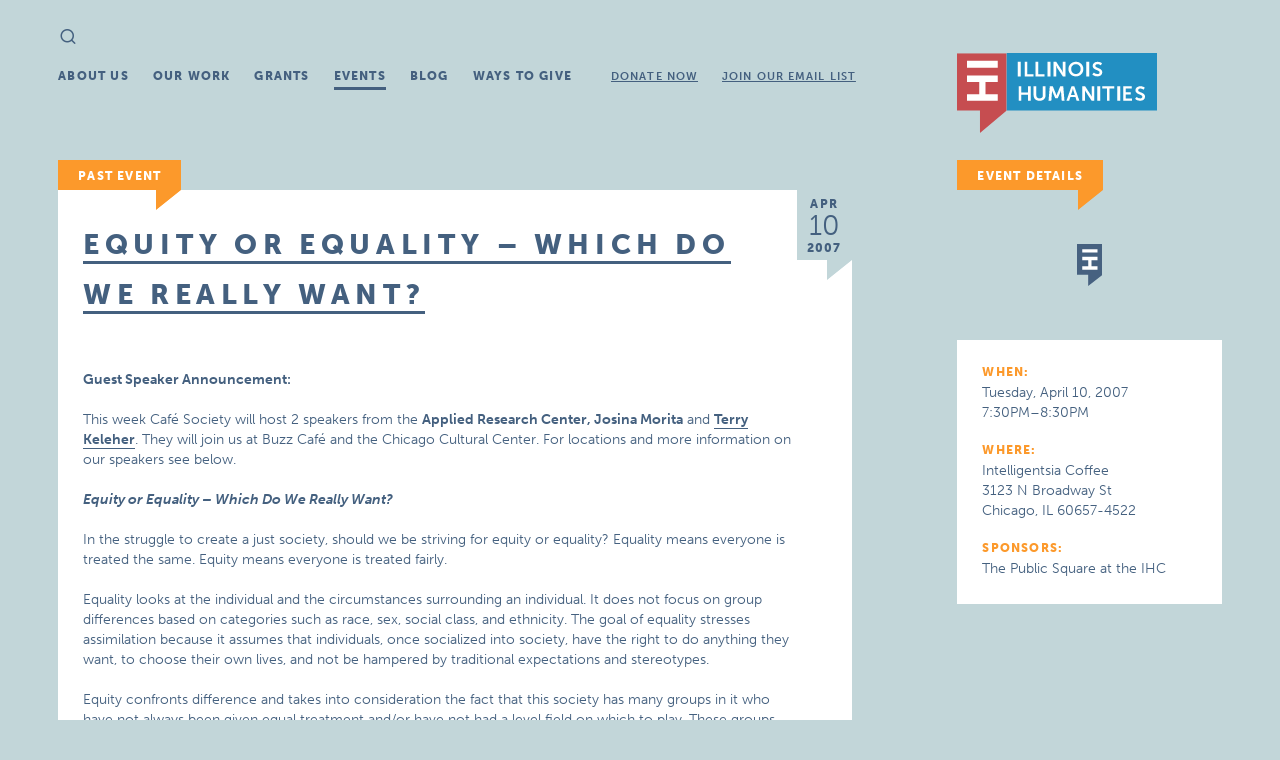

--- FILE ---
content_type: text/html; charset=UTF-8
request_url: https://old.ilhumanities.org/events/equity-or-equality-which-do-we-really-want/
body_size: 6786
content:

<!doctype html>
<!--[if IE 8]> <html class="no-js ie8 lt-ie9 lt-ie10" lang="en"> <![endif]-->
<!--[if IE 9 ]> <html class="no-js ie9 lt-ie10" lang="en"> <![endif]-->
<!--[if gt IE 9]><!--> <html class="no-js" lang="en"> <!--<![endif]-->
  <head>
    <meta charset="utf-8">
    <meta http-equiv="X-UA-Compatible" content="IE=edge">
    <meta name="viewport" content="width=device-width, initial-scale=1">
    <link rel="alternate" type="application/rss+xml" title="IL Humanities Feed" href="https://old.ilhumanities.org/feed/">
    <link rel="icon" type="image/png" href="https://old.ilhumanities.org/app/themes/ihc/dist/images/favicon-32x32.png" />
    <script>
      (function(d) {
        var config = {
          kitId: 'ekm2caz',
          scriptTimeout: 3000
        },
        h=d.documentElement,t=setTimeout(function(){h.className=h.className.replace(/\bwf-loading\b/g,"")+" wf-inactive";},config.scriptTimeout),tk=d.createElement("script"),f=false,s=d.getElementsByTagName("script")[0],a;h.className+=" wf-loading";tk.src='//use.typekit.net/'+config.kitId+'.js';tk.async=true;tk.onload=tk.onreadystatechange=function(){a=this.readyState;if(f||a&&a!="complete"&&a!="loaded")return;f=true;clearTimeout(t);try{Typekit.load(config)}catch(e){}};s.parentNode.insertBefore(tk,s)
      })(document);
    </script>

    <script src='https://api.mapbox.com/mapbox-gl-js/v2.3.1/mapbox-gl.js'></script>
    <link href='https://api.mapbox.com/mapbox-gl-js/v2.3.1/mapbox-gl.css' rel='stylesheet' />

    <title>Equity or Equality – Which Do We Really Want? &#8211; IL Humanities</title>
<meta name='robots' content='max-image-preview:large' />

<!-- Google Tag Manager for WordPress by gtm4wp.com -->
<script data-cfasync="false" data-pagespeed-no-defer>
	var gtm4wp_datalayer_name = "dataLayer";
	var dataLayer = dataLayer || [];
</script>
<!-- End Google Tag Manager for WordPress by gtm4wp.com --><link rel='dns-prefetch' href='//ajax.googleapis.com' />
<link rel='dns-prefetch' href='//s7.addthis.com' />
<link rel="stylesheet" href="/app/plugins/tablepress/css/build/default.css?ver=2.1.7">
<link rel="stylesheet" href="/app/themes/ihc/dist/styles/main-219040c6.css">
<!--[if lt IE 9]><script src="/app/themes/ihc/dist/scripts/respond-376af54f.js" id="svg4everybody-js"></script>
<![endif]-->
<!--[if lt IE 9]><script src="/app/themes/ihc/dist/scripts/svg4everybody.js" id="respond-js"></script>
<![endif]-->
<link rel="canonical" href="https://old.ilhumanities.org/events/equity-or-equality-which-do-we-really-want/" />

<!-- Google Tag Manager for WordPress by gtm4wp.com -->
<!-- GTM Container placement set to automatic -->
<script data-cfasync="false" data-pagespeed-no-defer type="text/javascript">
	var dataLayer_content = {"pagePostType":"event","pagePostType2":"single-event","pagePostAuthor":"fbdev"};
	dataLayer.push( dataLayer_content );
</script>
<script data-cfasync="false">
(function(w,d,s,l,i){w[l]=w[l]||[];w[l].push({'gtm.start':
new Date().getTime(),event:'gtm.js'});var f=d.getElementsByTagName(s)[0],
j=d.createElement(s),dl=l!='dataLayer'?'&l='+l:'';j.async=true;j.src=
'//www.googletagmanager.com/gtm.js?id='+i+dl;f.parentNode.insertBefore(j,f);
})(window,document,'script','dataLayer','GTM-M84G7BG');
</script>
<!-- End Google Tag Manager -->
<!-- End Google Tag Manager for WordPress by gtm4wp.com -->
    <!-- Google tag (gtag.js) --> 
    <script async src="https://www.googletagmanager.com/gtag/js?id=G-B97F21VJHK"></script> 
      <script>
        window.dataLayer = window.dataLayer || []; 
        function gtag(){dataLayer.push(arguments);} 
        gtag('js', new Date()); 
        gtag('config', 'G-B97F21VJHK'); 
     
                  gtag('set', {'dimension1': 'event'});
          
              </script>
  </head>
  <body class="event-template-default single single-event postid-7452 equity-or-equality-which-do-we-really-want sidebar-primary background-1 accent-5">
    <!--[if lt IE 9]>
      <div class="old-browser">
        You are using an <strong>outdated</strong> browser. Please <a href="http://browsehappy.com/">upgrade your browser</a> to improve your experience.      </div>
    <![endif]-->
    
<header class="banner" role="banner">
  <form role="search" method="get" class="search-form form-inline" action="https://old.ilhumanities.org/">
  <div class="close-button"></div>
  <label class="sr-only">Search for:</label>
  <input type="search" value="" autocomplete="off" name="s" class="search-field form-control" placeholder="Search" required>
  <button type="submit" class="search-submit icon-search"><span class="sr-only">Search</span></button>
</form>
  <h1 class="logo"><a href="/">IL Humanities</a></h1>
  <nav class="site-nav" role="navigation">
    <ul id="menu-main-nav" class="menu"><li class="menu-about-us"><a href="https://old.ilhumanities.org/about-us/">About Us</a></li>
<li class="menu-our-work"><a href="https://old.ilhumanities.org/our-work/">Our Work</a></li>
<li class="menu-grants"><a href="https://www.ilhumanities.org/grants">Grants</a></li>
<li class="active menu-events"><a href="https://old.ilhumanities.org/events/">Events</a></li>
<li class="menu-blog"><a href="https://old.ilhumanities.org/news/">Blog</a></li>
<li class="menu-ways-to-give"><a href="https://old.ilhumanities.org/support-us/">Ways To Give</a></li>
<li class="subnav -spaced menu-donate-now"><a href="/donate-now">Donate Now</a></li>
<li class="subnav menu-join-our-email-list"><a href="https://www.ilhumanities.org/join-our-email-list/">Join Our Email List</a></li>
</ul>  </nav>
</header>
    <div class="wrap container" role="document">
      <article class="post event map-point" data-lat="41.940832" data-lng="-87.658520" data-title="Equity or Equality – Which Do We Really Want?" data-desc="Apr 10, 2007 @ 7:30PM–8:30PM" data-id="7452" data-address-url="3123+N+Broadway+St++Chicago%2C+IL+60657-4522">
  <main>
    <h2 class="flag">Past Event</h2>
    <time class="article-date flagged" datetime="2007-04-10T19:30:00+00:00">
          <span class="month">Apr</span> <span class="day">10</span>  <span class="year">2007</span>        </time>
        <div class="post-inner">
      <header class="no-header-text ">
        <h1 class="article-title"><span>Equity or Equality – Which Do We Really Want?</span></h1>
      </header>
      <div class="entry-content user-content">
        <p><P><B>Guest Speaker Announcement:</B><br />
<P>This week Café Society will host 2 speakers from the <?xml:namespace prefix = st1 ns = "urn:schemas-microsoft-com:office:smarttags" /><B>Applied</B><B> Research Center</B><B>, Josina Morita</B> and <A href="mailto:tkeleher@arc.org"><B>Terry Keleher</B></A>. They will join us at Buzz Café and the Chicago Cultural Center. For locations and more information on our speakers see below.<br />
<P><B><I>Equity or Equality – Which Do We Really Want?</I></B><br />
<P>In the struggle to create a just society, should we be striving for equity or equality? Equality means everyone is treated the same. Equity means everyone is treated fairly.<br />
<P>Equality looks at the individual and the circumstances surrounding an individual. It does not focus on group differences based on categories such as race, sex, social class, and ethnicity. The goal of equality stresses assimilation because it assumes that individuals, once socialized into society, have the right to do anything they want, to choose their own lives, and not be hampered by traditional expectations and stereotypes.<br />
<P>Equity confronts difference and takes into consideration the fact that this society has many groups in it who have not always been given equal treatment and/or have not had a level field on which to play. These groups have frequently been made to feel inferior to those in the mainstream and some have been oppressed. To achieve equity, some advocate that social policy should sometimes accord special treatment to groups. Thus, the concept of equity provides a case for unequal treatment for those who have been disadvantaged over time. It can provide compensatory kinds of treatment, offering special programs and benefits for those who have been discriminated against and are in need of opportunity.<br />
<P>Should equity or equality be the goal? Which has greater potential to create the kind of society we envision? How canjustice measured? Does one approach depend more on meritocratic principles? Does one discourage the advantaged or privilege less talented or “deserving” individuals?<br />
<P><B><I>Suggested Readings:</I></B><br />
<P><A href="http://www.jcu.edu.au/office/eandsd/principles/equality.html">There is a difference between EQUALITY and EQUITY</A><br />
<P><A href="http://www.petertatchell.net/Equality%20-%20Limits%20and%20Deficiencies/equality%20is%20not%20enough2.htm">EQUALITY IS NOT ENOUGH</A><br />
<P><A href="http://query.nytimes.com/gst/fullpage.html?res=9B0DE3DC1F30F932A25753C1A961948260&amp;sec=&amp;spon=&amp;pagewanted=1">Equality Is Not Enough</A><br />
<P><A href="http://www.prairie.org/index.cfm/fuseaction/dir_library.lib_detail/object_id/ce6570e6-90e3-4c17-ba17-00aaf2aca61f_document.pdf">The Race Debate</A><br />
<P><A href="http://prairie.dnsalias.com/exchange/kristin/Inbox/Cafe%20Society/Topics/Suggestions/Re:%20FW:%20Communications%20and%20Program%20Coordinator%20Position%20at%20IHC%20RE-OPENED:%20PLEASE%20CIRCULATE.EML/1_multipart_xF8FF_3_ARC-IllinoisReportCard2006.pdf/C58EA28C-18C0-4a97-9AF2-036E93DDAFB3/ARC-IllinoisReportCard2006.pdf?attach=1">Facing Race (Pages 1-5)</A><br />
<P><B><I>More About Our Speakers: </I></B><br />
<P><B><I>Josina Morita,</I></B> Senior Research Associate at ARC&#8217;s Chicago office on the Racial Justice Leadership Initiative, has published writings on criminal justice, immigrant rights, racial profiling, and youth organizing. She was a contributing writer to <I>Youth Rising</I>, a report on youth organizing around the country, as well as to an anthology on the United Nations Conference on Women, <U>Beyond Beijing</U>. Morita is lead author of <I>Facing Race 2006: Illinois Legislative Report Card on Racial Equity</I>. She was a Community Trustee Scholar at Pitzer College where she earned degrees in Sociology and International Race Relations. From 1998-2002, she was Editorial Assistant for the Association of Black Psychologist&#8217;s quarterly journal, <I>Psych Discourse</I>. She currently serves on the Executive Board of the Japanese American Service Committee and the Reader&#8217;s Bureau of <I>The Chicago Reporter</I> magazine.<br />
<P><A href="mailto:tkeleher@arc.org"><B><I>Terry Keleher</I></B></A>is the Director of the <A href="http://www.arc.org/action_ed/index.html" target=_blank>Racial Justice Leadership Initiative</A> and the Director of the Applied Research Center (ARC)&#8217;s Chicago office. He has over twenty years of experience in community organizing, training, curriculum design, research and program evaluation. He is currently developing a comprehensive training curriculum on racial justice leadership, organizing, advocacy, and capacity building. He coordinated the national ERASE Initiative (Expose Racism and Advance School Excellence) and authored several reports on race and equity issues, including <A href="http://www.arc.org/erase/FTCpress.html" target=_blank><I>Facing the Consequences: An Examination of Racial Discrimination in U.S. Public Schools</I></A>, and Justice By the People: Action Education Workshops for Community Safety and Police Accountability. He was a founding steering committee member of the <A href="http://www.noacentral.org/" target=_blank>National Organizers Alliance</A>. He has testified before the U.S. Commission on Civil Rights and the California Senate, and was a national recipient of Rainbow/PUSH&#8217;s Push for Excellence in Education Award in 2000.</p>
<p>For more informaiton, please contact Kristin Millikan at 312.422.5580.</p>
      </div>
      <footer>
                <div class="share">
  <span>Share:</span>
  <span class="addthis_toolbox">
    <a class="no-ajaxy addthis_button_facebook"><span class="icon-facebook"></span></a>
    <a class="no-ajaxy addthis_button_twitter"><span class="icon-twitter"></span></a>
    <a class="no-ajaxy addthis_button_mailto hide" target="_blank"><span class="st_email_custom" >email</span></a>
  </span>
</div>
      </footer>
    </div>

      </main>

  <aside class="main">
    <h2 class="flag">Event Details</h2>
          <div id="map"></div>
        <div class="event-details">
      <h3>When:</h3>

              <p>Tuesday, April 10, 2007        <br>7:30PM–8:30PM</p>
      
              <h3>Where:</h3>
        <p>Intelligentsia Coffee                      <br>3123 N Broadway St                        <br>Chicago, IL 60657-4522                  </p>
      
      
              <div class="sponsors">
          <h3>Sponsors:</h3>
          <p>The Public Square at the IHC</p>
        </div>
      
      
      
    </div>

    <div class="article-list">
          </div>
  </aside>
</article>    </div><!-- /.wrap -->
    
<footer class="main" role="contentinfo">
  <div class="container">
    <h2 class="logo"><a href="/">IL Humanities</a></h2>
    <div class="footer-meta">
     <nav role="navigation">
       <ul id="menu-main-nav-1" class="menu"><li class="menu-about-us"><a href="https://old.ilhumanities.org/about-us/">About Us</a></li>
<li class="menu-our-work"><a href="https://old.ilhumanities.org/our-work/">Our Work</a></li>
<li class="menu-grants"><a href="https://www.ilhumanities.org/grants">Grants</a></li>
<li class="active menu-events"><a href="https://old.ilhumanities.org/events/">Events</a></li>
<li class="menu-blog"><a href="https://old.ilhumanities.org/news/">Blog</a></li>
<li class="menu-ways-to-give"><a href="https://old.ilhumanities.org/support-us/">Ways To Give</a></li>
<li class="subnav -spaced menu-donate-now"><a href="/donate-now">Donate Now</a></li>
<li class="subnav menu-join-our-email-list"><a href="https://www.ilhumanities.org/join-our-email-list/">Join Our Email List</a></li>
</ul>     </nav>
     <div class="disclaimer show-for-medium-up">
      <p>Illinois Humanities respects the privacy of its audiences and will at no time sell or distribute personal information to any party not directly affiliated with Illinois Humanities and its programs.</p>
      <p>Illinois Humanities is supported in part by the National Endowment for the Humanities (NEH) and the Illinois General Assembly [through the Illinois Arts Council Agency], as well as by contributions from individuals, foundations and corporations.</p>
      <p>Any views, findings, conclusions, or recommendations expressed by speakers, program participants, or audiences do not necessarily reflect those of the NEH, Illinois Humanities, our partnering organizations or our funders.</p>
     </div>
     <ul id="menu-footer-links" class="menu"><li class="menu-tax-exempt-990-form"><a target="_blank" rel="noopener" href="https://www.guidestar.org/profile/37-0971586">Tax-Exempt 990 Form</a></li>
<li class="menu-resources"><a href="https://old.ilhumanities.org/humanities-resource-list/">Resources</a></li>
<li class="menu-work-with-us"><a href="https://old.ilhumanities.org/work-with-us/">Work With Us</a></li>
<li class="menu-press-releases"><a href="/news/category/press-release/">Press Releases</a></li>
<li class="menu-covid-19-report"><a href="/COVID-19">COVID-19 Report</a></li>
</ul>    </div>
    <ul class="contact-info">
      <li class="address">
        <address class="vcard">
          <span class="org">Illinois Humanities</span><br>
          <a class="underline" target="_blank" href="https://goo.gl/maps/V2HY5ApJVn62"><span class="street-address">Suite 650, 125 South Clark St.</span><br>
            <span class="locality">Chicago, IL</span>
            <span class="postal-code">60603</span>
          </a>
          <br><br><span class="tel">312.422.5580</span> | <span class="tel">312.374.6787</span> FAX<br>
          <a class="email underline" href="mailto:info@ilhumanities.org">info@ilhumanities.org</a>
        </address>
      </li>

      <li class="address">
        <address class="vcard">
          <a class="underline" target="_blank" href="https://goo.gl/maps/WFK4JVa9F96dN99j6"><span class="street-address">600 Troy Road<br> N4, Room 207</span><br>
            <span class="locality">Edwardsville, IL</span>
            <span class="postal-code">62025</span>
          </a>
          <br><br><span class="tel">618.468.5580</span><br>
          <a class="email underline" href="mailto:matt.meacham@ilhumanities.org">matt.meacham@ilhumanities.org</a>
        </address>
      </li>

      <li class="social">
        <p>Follow Us:</p>
        <a title="Facebook" target="_blank" href="https://www.facebook.com/ILHumanities"><span class="icon-facebook"></span></a>
        <a title="Twitter" target="_blank" href="https://twitter.com/ILHumanities"><span class="icon-twitter"></span></a>
        <a title="Instagram" target="_blank" href="https://instagram.com/ILHumanities"><span class="icon-instagram"></span></a>
        <a title="YouTube" target="_blank" href="https://www.youtube.com/ILHumanitiesCouncil"><span class="icon-youtube"></span></a>
      </li>

      <li class="source-org copyright">
        &copy; Copyright 2026 Illinois Humanities
      </li>
    </ul>
  </div>
</footer>
<script src="/app/themes/ihc/dist/scripts/modernizr-2cd3c0e8.js" id="modernizr-js"></script>
<script src="//ajax.googleapis.com/ajax/libs/jquery/1.11.2/jquery.min.js" id="jquery-js"></script>
<script type='text/javascript' id='sage_js-js-extra'>
/* <![CDATA[ */
var wp_ajax_url = ["https:\/\/old.ilhumanities.org\/wp\/wp-admin\/admin-ajax.php"];
/* ]]> */
</script>
<script>window.jQuery || document.write('<script src="/app/themes/ihc/dist/scripts/jquery-958dade7.js"><\/script>')</script>
<script src="/app/themes/ihc/dist/scripts/main-7db05c20.js" id="sage_js-js"></script>
<script src="https://s7.addthis.com/js/300/addthis_widget.js#pubid=ra-5522ee3d7ab8ddd8" id="addthis-js"></script>
      </body>
</html>


--- FILE ---
content_type: text/css
request_url: https://old.ilhumanities.org/app/themes/ihc/dist/styles/main-219040c6.css
body_size: 27761
content:
.leaflet-container{background:#fff;font:12px/20px 'Helvetica Neue',Arial,Helvetica,sans-serif;color:#404040;color:rgba(0,0,0,.75);outline:0;overflow:hidden;-ms-touch-action:none}.leaflet-container *,.leaflet-container :after,.leaflet-container :before{-webkit-box-sizing:border-box;box-sizing:border-box}.leaflet-container h1,.leaflet-container h2,.leaflet-container h3,.leaflet-container h4,.leaflet-container h5,.leaflet-container h6,.leaflet-container p{font-size:15px;line-height:20px;margin:0 0 10px}.leaflet-container .marker-description img{margin-bottom:10px}.leaflet-container a{color:#3887BE;font-weight:400;text-decoration:none}.leaflet-container a:hover{color:#63b6e5}.leaflet-container.dark a{color:#63b6e5}.leaflet-container.dark a:hover{color:#8fcaec}.leaflet-container .mapbox-button,.leaflet-container.dark .mapbox-button{background-color:#3887be;display:inline-block;height:40px;line-height:40px;text-decoration:none;color:#fff;font-size:12px;white-space:nowrap;text-overflow:ellipsis}.leaflet-container .mapbox-button:hover,.leaflet-container.dark .mapbox-button:hover{color:#fff;background-color:#3bb2d0}.leaflet-image-layer,.leaflet-layer,.leaflet-map-pane,.leaflet-marker-icon,.leaflet-marker-pane,.leaflet-marker-shadow,.leaflet-overlay-pane,.leaflet-overlay-pane svg,.leaflet-popup-pane,.leaflet-shadow-pane,.leaflet-tile,.leaflet-tile-container,.leaflet-tile-pane,.leaflet-zoom-box{position:absolute;left:0;top:0}.leaflet-marker-icon,.leaflet-marker-shadow,.leaflet-tile{-webkit-user-drag:none;-webkit-user-select:none;-ms-user-select:none;user-select:none}.leaflet-marker-icon,.leaflet-marker-shadow{display:block}.leaflet-tile{filter:inherit;visibility:hidden}.leaflet-tile-loaded{visibility:inherit}.leaflet-zoom-box{width:0;height:0}.leaflet-tile-pane{z-index:2}.leaflet-objects-pane{z-index:3}.leaflet-overlay-pane{z-index:4}.leaflet-shadow-pane{z-index:5}.leaflet-marker-pane{z-index:6}.leaflet-popup-pane{z-index:7}.leaflet-control{position:relative;z-index:7;pointer-events:auto;float:left;clear:both}.leaflet-right .leaflet-control{float:right}.leaflet-top .leaflet-control{margin-top:10px}.leaflet-bottom .leaflet-control{margin-bottom:10px}.leaflet-left .leaflet-control{margin-left:10px}.leaflet-right .leaflet-control{margin-right:10px}.leaflet-bottom,.leaflet-top{position:absolute;z-index:1000;pointer-events:none}.leaflet-top{top:0}.leaflet-right{right:0}.leaflet-bottom{bottom:0}.leaflet-left{left:0}.leaflet-fade-anim .leaflet-popup,.leaflet-fade-anim .leaflet-tile{opacity:0;-webkit-transition:opacity .2s linear;-o-transition:opacity .2s linear;transition:opacity .2s linear}.leaflet-fade-anim .leaflet-map-pane .leaflet-popup,.leaflet-fade-anim .leaflet-tile-loaded{opacity:1}.leaflet-zoom-anim .leaflet-zoom-animated{-webkit-transition:-webkit-transform .25s cubic-bezier(0,0,.25,1);-o-transition:-o-transform .25s cubic-bezier(0,0,.25,1);transition:transform .25s cubic-bezier(0,0,.25,1)}.leaflet-pan-anim .leaflet-tile,.leaflet-touching .leaflet-zoom-animated,.leaflet-zoom-anim .leaflet-tile{-webkit-transition:none;-o-transition:none;transition:none}.leaflet-zoom-anim .leaflet-zoom-hide{visibility:hidden}.leaflet-container{cursor:-moz-grab}.leaflet-container.leaflet-clickable,.leaflet-container.map-clickable,.leaflet-marker-icon,.leaflet-overlay-pane path{cursor:pointer}.leaflet-control,.leaflet-popup-pane{cursor:auto}.leaflet-dragging,.leaflet-dragging .leaflet-clickable,.leaflet-dragging .leaflet-container,.leaflet-dragging .map-clickable{cursor:move;cursor:-moz-grabbing}.leaflet-zoom-box{background:#fff;border:2px dotted #202020;opacity:.5}.leaflet-bar,.leaflet-control-layers{background-color:#fff;border:1px solid #999;border-color:rgba(0,0,0,.4);border-radius:3px;-webkit-box-shadow:none;box-shadow:none}.leaflet-bar a,.leaflet-bar a:hover{color:#404040;color:rgba(0,0,0,.75);border-bottom:1px solid #ddd;border-bottom-color:rgba(0,0,0,.1)}.leaflet-bar a:active,.leaflet-bar a:hover{background-color:#f8f8f8;cursor:pointer}.leaflet-bar a:hover:first-child{border-radius:3px 3px 0 0}.leaflet-bar a:hover:last-child{border-bottom:none;border-radius:0 0 3px 3px}.leaflet-bar a:hover:only-of-type{border-radius:3px}.leaflet-bar .leaflet-disabled{cursor:default;opacity:.75}.leaflet-control-zoom-in,.leaflet-control-zoom-out{display:block;content:'';text-indent:-999em}.leaflet-control-layers .leaflet-control-layers-list,.leaflet-control-layers-expanded .leaflet-control-layers-toggle{display:none}.leaflet-control-layers-expanded .leaflet-control-layers-list{display:block;position:relative}.leaflet-control-layers-expanded{background:#fff;padding:6px 10px 6px 6px;color:#404040;color:rgba(0,0,0,.75)}.leaflet-control-layers-selector{margin-top:2px;position:relative;top:1px}.leaflet-control-layers label{display:block}.leaflet-control-layers-separator{height:0;border-top:1px solid #ddd;border-top-color:rgba(0,0,0,.1);margin:5px -10px 5px -6px}.leaflet-container .leaflet-control-attribution{background-color:rgba(255,255,255,.5);margin:0;-webkit-box-shadow:none;box-shadow:none}.leaflet-container .leaflet-control-attribution a,.leaflet-container .map-info-container a{color:#404040}.leaflet-control-attribution a:hover,.map-info-container a:hover{color:inherit;text-decoration:underline}.leaflet-control-attribution,.leaflet-control-scale-line{padding:0 5px}.leaflet-left .leaflet-control-scale{margin-left:5px}.leaflet-bottom .leaflet-control-scale{margin-bottom:5px}.leaflet-container .leaflet-control-attribution.leaflet-compact-attribution{margin:10px}.leaflet-container .leaflet-control-attribution.leaflet-compact-attribution{background:#fff;border-radius:3px 13px 13px 3px;padding:3px 31px 3px 3px;visibility:hidden}.leaflet-control-attribution.leaflet-compact-attribution:hover{visibility:visible}.leaflet-control-attribution.leaflet-compact-attribution:after{content:'';background-color:#fff;background-color:rgba(255,255,255,.5);background-position:0 -78px;border-radius:50%;position:absolute;display:inline-block;width:26px;height:26px;vertical-align:middle;bottom:0;z-index:1;visibility:visible;cursor:pointer}.leaflet-control-attribution.leaflet-compact-attribution:hover:after{background-color:#fff}.leaflet-right .leaflet-control-attribution.leaflet-compact-attribution:after{right:0}.leaflet-left .leaflet-control-attribution.leaflet-compact-attribution:after{left:0}.leaflet-control-scale-line{background-color:rgba(255,255,255,.5);border:1px solid #999;border-color:rgba(0,0,0,.4);border-top:none;padding:2px 5px 1px;white-space:nowrap;overflow:hidden}.leaflet-control-scale-line:not(:first-child){border-top:2px solid #ddd;border-top-color:rgba(0,0,0,.1);border-bottom:none;margin-top:-2px}.leaflet-control-scale-line:not(:first-child):not(:last-child){border-bottom:2px solid #777}.leaflet-popup{position:absolute;text-align:center;pointer-events:none}.leaflet-popup-content-wrapper{padding:1px;text-align:left;pointer-events:all}.leaflet-popup-content{padding:10px 10px 15px;margin:0;line-height:inherit}.leaflet-popup-close-button+.leaflet-popup-content-wrapper .leaflet-popup-content{padding-top:15px}.leaflet-popup-tip-container{width:20px;height:20px;margin:0 auto;position:relative}.leaflet-popup-tip{width:0;height:0;margin:0;border-left:10px solid transparent;border-right:10px solid transparent;border-top:10px solid #fff;-webkit-box-shadow:none;box-shadow:none}.leaflet-popup-close-button{text-indent:-999em;position:absolute;top:0;right:0;pointer-events:all}.leaflet-popup-close-button:hover{background-color:#f8f8f8}.leaflet-popup-scrolled{overflow:auto;border-bottom:1px solid #ddd;border-top:1px solid #ddd}.leaflet-div-icon{background:#fff;border:1px solid #999;border-color:rgba(0,0,0,.4)}.leaflet-editing-icon{border-radius:3px}.leaflet-bar a,.leaflet-control-layers-toggle,.leaflet-popup-close-button,.map-tooltip.closable .close,.mapbox-button-icon:before,.mapbox-icon{content:'';display:inline-block;width:26px;height:26px;vertical-align:middle;background-repeat:no-repeat}.leaflet-bar a{display:block}.leaflet-container.dark .map-tooltip .close,.leaflet-control-attribution:after,.leaflet-control-layers-toggle,.leaflet-control-zoom-in,.leaflet-control-zoom-out,.leaflet-popup-close-button,.map-tooltip .close,.mapbox-icon{opacity:.75;background-image:url(./images/icons-000000@2x.png);background-repeat:no-repeat;-webkit-background-size:26px 260px;background-size:26px 260px}.leaflet-container.dark .leaflet-control-attribution:after,.leaflet-container.dark .leaflet-control-layers-toggle,.leaflet-container.dark .leaflet-control-zoom-in,.leaflet-container.dark .leaflet-control-zoom-out,.leaflet-container.dark .mapbox-icon,.mapbox-button-icon:before{opacity:1;background-image:url(./images/icons-ffffff@2x.png);-webkit-background-size:26px 260px;background-size:26px 260px}.leaflet-bar .leaflet-control-zoom-in{background-position:0 0}.leaflet-bar .leaflet-control-zoom-out{background-position:0 -26px}.leaflet-popup-close-button,.map-tooltip.closable .close{background-position:-3px -55px;width:20px;height:20px;border-radius:0 3px 0 0}.mapbox-icon-info{background-position:0 -78px}.leaflet-control-layers-toggle{background-position:0 -104px}.mapbox-icon.mapbox-icon-share,.mapbox-icon.mapbox-icon-share:before{background-position:0 -130px}.mapbox-icon.mapbox-icon-geocoder,.mapbox-icon.mapbox-icon-geocoder:before{background-position:0 -156px}.mapbox-icon-facebook,.mapbox-icon-facebook:before{background-position:0 -182px}.mapbox-icon-twitter,.mapbox-icon-twitter:before{background-position:0 -208px}.mapbox-icon-pinterest,.mapbox-icon-pinterest:before{background-position:0 -234px}.leaflet-popup-content-wrapper,.map-legends,.map-tooltip{background:#fff;border-radius:3px;-webkit-box-shadow:0 1px 2px rgba(0,0,0,.1);box-shadow:0 1px 2px rgba(0,0,0,.1)}.map-legends,.map-tooltip{max-width:300px}.map-legends .map-legend{padding:10px}.map-tooltip{z-index:999999;padding:10px;min-width:180px;max-height:400px;overflow:auto;opacity:1;-webkit-transition:opacity 150ms;-o-transition:opacity 150ms;transition:opacity 150ms}.map-tooltip .close{text-indent:-999em;overflow:hidden;display:none}.map-tooltip.closable .close{position:absolute;top:0;right:0;border-radius:3px}.map-tooltip.closable .close:active{background-color:#f8f8f8}.leaflet-control-interaction{position:absolute;top:10px;right:10px;width:300px}.leaflet-popup-content .marker-title{font-weight:700}.leaflet-control .mapbox-button{background-color:#fff;border:1px solid #ddd;border-color:rgba(0,0,0,.1);padding:5px 10px;border-radius:3px}.mapbox-modal>div{position:absolute;top:0;left:0;width:100%;height:100%;z-index:-1;overflow-y:auto}.mapbox-modal.active>div{z-index:99999;-webkit-transition:all .2s,z-index 0 0;-o-transition:all .2s,z-index 0 0;transition:all .2s,z-index 0 0}.mapbox-modal .mapbox-modal-mask{background:rgba(0,0,0,.5);opacity:0}.mapbox-modal.active .mapbox-modal-mask{opacity:1}.mapbox-modal .mapbox-modal-content{-webkit-transform:translateY(-100%);-ms-transform:translateY(-100%);-o-transform:translateY(-100%);transform:translateY(-100%)}.mapbox-modal.active .mapbox-modal-content{-webkit-transform:translateY(0);-ms-transform:translateY(0);-o-transform:translateY(0);transform:translateY(0)}.mapbox-modal-body{position:relative;background:#fff;padding:20px;z-index:1000;width:50%;margin:20px 0 20px 25%}.mapbox-share-buttons{margin:0 0 20px}.mapbox-share-buttons a{width:33.3333%;border-left:1px solid #fff;text-align:center;border-radius:0}.mapbox-share-buttons a:last-child{border-radius:0 3px 3px 0}.mapbox-share-buttons a:first-child{border:none;border-radius:3px 0 0 3px}.mapbox-modal input{width:100%;height:40px;padding:10px;border:1px solid #ddd;border-color:rgba(0,0,0,.1);color:rgba(0,0,0,.5)}.leaflet-control.mapbox-control-info{margin:5px 30px 10px 10px;min-height:26px}.leaflet-right .leaflet-control.mapbox-control-info{margin:5px 10px 10px 30px}.mapbox-info-toggle{background-color:#fff;background-color:rgba(255,255,255,.5);border-radius:50%;position:absolute;bottom:0;left:0;z-index:1}.leaflet-right .mapbox-control-info .mapbox-info-toggle{left:auto;right:0}.mapbox-info-toggle:hover{background-color:#fff}.map-info-container{background:#fff;padding:3px 5px 3px 27px;display:none;position:relative;bottom:0;left:0;border-radius:13px 3px 3px 13px}.leaflet-right .map-info-container{left:auto;right:0;padding:3px 27px 3px 5px;border-radius:3px 13px 13px 3px}.mapbox-control-info.active .map-info-container{display:inline-block}.leaflet-container .mapbox-improve-map{font-weight:700}.leaflet-control-mapbox-geocoder{position:relative}.leaflet-control-mapbox-geocoder.searching{opacity:.75}.leaflet-control-mapbox-geocoder .leaflet-control-mapbox-geocoder-wrap{background:#fff;position:absolute;border:1px solid #999;border-color:rgba(0,0,0,.4);overflow:hidden;left:26px;height:28px;width:0;top:-1px;border-radius:0 3px 3px 0;opacity:0;-webkit-transition:opacity .1s;-o-transition:opacity .1s;transition:opacity .1s}.leaflet-control-mapbox-geocoder.active .leaflet-control-mapbox-geocoder-wrap{width:180px;opacity:1}.leaflet-bar .leaflet-control-mapbox-geocoder-toggle,.leaflet-bar .leaflet-control-mapbox-geocoder-toggle:hover{border-bottom:none}.leaflet-control-mapbox-geocoder-toggle{border-radius:3px}.leaflet-control-mapbox-geocoder.active,.leaflet-control-mapbox-geocoder.active .leaflet-control-mapbox-geocoder-toggle{border-top-right-radius:0;border-bottom-right-radius:0}.leaflet-control-mapbox-geocoder .leaflet-control-mapbox-geocoder-form input{background:0 0;border:0;width:180px;padding:0 0 0 10px;height:26px;outline:0}.leaflet-control-mapbox-geocoder-results{width:180px;position:absolute;left:26px;top:25px;border-radius:0 0 3px 3px}.leaflet-control-mapbox-geocoder.active .leaflet-control-mapbox-geocoder-results{background:#fff;border:1px solid #999;border-color:rgba(0,0,0,.4)}.leaflet-control-mapbox-geocoder-results a,.leaflet-control-mapbox-geocoder-results span{padding:0 10px;text-overflow:ellipsis;white-space:nowrap;display:block;width:100%;font-size:12px;line-height:26px;text-align:left;overflow:hidden}.leaflet-container.dark .leaflet-control .leaflet-control-mapbox-geocoder-results a:hover,.leaflet-control-mapbox-geocoder-results a:hover{background:#f8f8f8;opacity:1}.leaflet-right .leaflet-control-mapbox-geocoder-results,.leaflet-right .leaflet-control-mapbox-geocoder-wrap{left:auto;right:26px}.leaflet-right .leaflet-control-mapbox-geocoder-wrap{border-radius:3px 0 0 3px}.leaflet-right .leaflet-control-mapbox-geocoder.active,.leaflet-right .leaflet-control-mapbox-geocoder.active .leaflet-control-mapbox-geocoder-toggle{border-radius:0 3px 3px 0}.leaflet-bottom .leaflet-control-mapbox-geocoder-results{top:auto;bottom:25px;border-radius:3px 3px 0 0}.mapbox-logo-true:before{content:'';display:inline-block;width:61px;height:19px;vertical-align:middle}.mapbox-logo-true{background-repeat:no-repeat;-webkit-background-size:61px 19px;background-size:61px 19px;background-image:url([data-uri])}.leaflet-container.dark .leaflet-bar{background-color:#404040;border-color:#202020;border-color:rgba(0,0,0,.75)}.leaflet-container.dark .leaflet-bar a{color:#404040;border-color:rgba(0,0,0,.5)}.leaflet-container.dark .leaflet-bar a:active,.leaflet-container.dark .leaflet-bar a:hover{background-color:#505050}.leaflet-container.dark .leaflet-control-attribution,.leaflet-container.dark .leaflet-control-attribution:after,.leaflet-container.dark .map-info-container,.leaflet-container.dark .mapbox-info-toggle{background-color:rgba(0,0,0,.5);color:#f8f8f8}.leaflet-container.dark .leaflet-control-attribution a,.leaflet-container.dark .leaflet-control-attribution a:hover,.leaflet-container.dark .map-info-container a,.leaflet-container.dark .map-info-container a:hover{color:#fff}.leaflet-container.dark .leaflet-control-attribution:hover:after{background-color:#000}.leaflet-container.dark .leaflet-control-layers-list span{color:#f8f8f8}.leaflet-container.dark .leaflet-control-layers-separator{border-top-color:rgba(255,255,255,.1)}.leaflet-container.dark .leaflet-bar a.leaflet-disabled,.leaflet-container.dark .leaflet-control .mapbox-button.disabled{background-color:#252525;color:#404040}.leaflet-container.dark .leaflet-control-mapbox-geocoder>div{border-color:#202020;border-color:rgba(0,0,0,.75)}.leaflet-container.dark .leaflet-control .leaflet-control-mapbox-geocoder-results a{border-color:#ddd #202020;border-color:rgba(0,0,0,.1) rgba(0,0,0,.75)}.leaflet-container.dark .leaflet-control .leaflet-control-mapbox-geocoder-results span{border-color:#202020;border-color:rgba(0,0,0,.75)}@media only screen and (max-width:800px){.mapbox-modal-body{width:83.3333%;margin-left:8.3333%}}@media only screen and (max-width:640px){.mapbox-modal-body{width:100%;height:100%;margin:0}}@media print{.mapbox-improve-map{display:none}}.leaflet-vml-shape{width:1px;height:1px}.lvml{behavior:url(#default#VML);display:inline-block;position:absolute}.leaflet-container img.leaflet-tile{max-width:none!important}.leaflet-container img.leaflet-marker-icon{max-width:none}.leaflet-container img.leaflet-image-layer{max-width:15000px!important}.leaflet-overlay-pane svg{-moz-user-select:none}.leaflet-oldie .mapbox-modal .mapbox-modal-content{display:none}.leaflet-oldie .mapbox-modal.active .mapbox-modal-content{display:block}.map-tooltip{width:280px\9}.leaflet-oldie .leaflet-container.dark .map-tooltip .close,.leaflet-oldie .leaflet-control-layers-toggle,.leaflet-oldie .leaflet-control-zoom-in,.leaflet-oldie .leaflet-control-zoom-out,.leaflet-oldie .leaflet-popup-close-button,.leaflet-oldie .map-tooltip .close,.leaflet-oldie .mapbox-icon{background-image:url([data-uri])}.leaflet-oldie .leaflet-container.dark .leaflet-control-layers-toggle,.leaflet-oldie .leaflet-container.dark .leaflet-control-zoom-in,.leaflet-oldie .leaflet-container.dark .leaflet-control-zoom-out,.leaflet-oldie .leaflet-container.dark .mapbox-icon,.leaflet-oldie .mapbox-button-icon:before{background-image:url([data-uri])}.leaflet-oldie .mapbox-logo-true{background-image:none}/*! normalize.css v2.1.3 | MIT License | git.io/normalize */article,aside,details,figcaption,figure,footer,header,hgroup,main,nav,section,summary{display:block}audio,canvas,video{display:inline-block}audio:not([controls]){display:none;height:0}[hidden],template{display:none}html{font-family:sans-serif;-ms-text-size-adjust:100%;-webkit-text-size-adjust:100%}body{margin:0}a{background:0 0}a:focus{outline:thin dotted}a:active,a:hover{outline:0}h1{font-size:2em;margin:.67em 0}abbr[title]{border-bottom:1px dotted}b,strong{font-weight:700}dfn{font-style:italic}hr{-webkit-box-sizing:content-box;box-sizing:content-box;height:0}mark{background:#ff0;color:#000}code,kbd,pre,samp{font-family:monospace,serif;font-size:1em}pre{white-space:pre-wrap}q{quotes:"\201C" "\201D" "\2018" "\2019"}small{font-size:80%}sub,sup{font-size:75%;line-height:0;position:relative;vertical-align:baseline}sup{top:-.5em}sub{bottom:-.25em}img{border:0}svg:not(:root){overflow:hidden}figure{margin:0}fieldset{border:1px solid silver;margin:0 2px;padding:.35em .625em .75em}legend{border:0;padding:0}button,input,select,textarea{font-family:inherit;font-size:100%;margin:0}button,input{line-height:normal}button,select{text-transform:none}button,html input[type=button],input[type=reset],input[type=submit]{-webkit-appearance:button;cursor:pointer}button[disabled],html input[disabled]{cursor:default}input[type=radio],input[type=checkbox]{-webkit-box-sizing:border-box;box-sizing:border-box;padding:0}input[type=search]{-webkit-appearance:textfield;-webkit-box-sizing:content-box;box-sizing:content-box}input[type=search]::-webkit-search-cancel-button,input[type=search]::-webkit-search-decoration{-webkit-appearance:none}button::-moz-focus-inner,input::-moz-focus-inner{border:0;padding:0}textarea{overflow:auto;vertical-align:top}table{border-collapse:collapse;border-spacing:0}h1,h2,h3,h4{margin:0;padding:0}h1{font-weight:100;font-family:museo-sans,Helvetica,sans-serif;line-height:30px}h2{font:300 21px/30px museo-sans,Helvetica,sans-serif}h2.flag{font:900 12px/1.2 museo-sans,Helvetica,sans-serif;letter-spacing:.1em;text-transform:uppercase;line-height:20px}h3{font:900 12px/1.2 museo-sans,Helvetica,sans-serif;letter-spacing:.1em;text-transform:uppercase}h4{font:900 12px/1.2 museo-sans,Helvetica,sans-serif;letter-spacing:.1em;text-transform:uppercase}p{font:300 14px/1.43 museo-sans,Helvetica,sans-serif;color:#44607f;margin:0;padding:0}.wf-loading{visibility:hidden}.animated{-webkit-animation-duration:.6s;-o-animation-duration:.6s;animation-duration:.6s;-webkit-animation-fill-mode:both;-o-animation-fill-mode:both;animation-fill-mode:both}@-webkit-keyframes fadeIn{0%{opacity:0}100%{opacity:1}}@-o-keyframes fadeIn{0%{opacity:0}100%{opacity:1}}@keyframes fadeIn{0%{opacity:0}100%{opacity:1}}.fadeIn{-webkit-animation-name:fadeIn;-o-animation-name:fadeIn;animation-name:fadeIn}@-webkit-keyframes fadeOut{0%{opacity:1}100%{opacity:0}}@-o-keyframes fadeOut{0%{opacity:1}100%{opacity:0}}@keyframes fadeOut{0%{opacity:1}100%{opacity:0}}.fadeIn{-webkit-animation-name:fadeIn;-o-animation-name:fadeIn;animation-name:fadeIn}@-webkit-keyframes fadeInRight{0%{opacity:0}100%{opacity:1}}@-o-keyframes fadeInRight{0%{opacity:0}100%{opacity:1}}@keyframes fadeInRight{0%{opacity:0}100%{opacity:1}}.fadeInRight{-webkit-animation-name:fadeInRight;-o-animation-name:fadeInRight;animation-name:fadeInRight}@-webkit-keyframes fadeOutRight{0%{opacity:1}100%{opacity:0}}@-o-keyframes fadeOutRight{0%{opacity:1}100%{opacity:0}}@keyframes fadeOutRight{0%{opacity:1}100%{opacity:0}}.fadeOutRight{-webkit-animation-name:fadeOutRight;-o-animation-name:fadeOutRight;animation-name:fadeOutRight}.lt-ie10 .search-container{display:none}.lt-ie10 .grid{display:block}.lt-ie10 .grid:after,.lt-ie10 .grid:before{content:"\0020";display:block;height:0;overflow:hidden}.lt-ie10 .grid:after{clear:both}.lt-ie10 .flex-item{float:left;width:100%}@font-face{font-family:icomoon;src:url(../fonts/icomoon.eot?pmia6e);src:url(../fonts/icomoon.eot?pmia6e#iefix) format("embedded-opentype"),url(../fonts/icomoon.ttf?pmia6e) format("truetype"),url(../fonts/icomoon.woff?pmia6e) format("woff"),url(../fonts/icomoon.svg?pmia6e#icomoon) format("svg");font-weight:400;font-style:normal;font-display:block}[class*=" icon-"],[class^=icon-]{font-family:icomoon!important;speak:never;font-style:normal;font-weight:400;font-variant:normal;text-transform:none;line-height:1;-webkit-font-smoothing:antialiased;-moz-osx-font-smoothing:grayscale}.icon-search:before{content:"\e900"}.icon-facebook:before{content:"\ea90"}.icon-instagram:before{content:"\ea92"}.icon-twitter:before{content:"\ea96"}.icon-youtube:before{content:"\ea9d"}*,::after,::before{-webkit-box-sizing:inherit;box-sizing:inherit}html{height:100%;-webkit-box-sizing:border-box;box-sizing:border-box}body{background-color:#B8DEBA;color:#44607f;font-size:100%;min-height:100%;overflow-x:hidden;font-family:museo-sans,Helvetica,sans-serif}.old-browser{top:0;left:0;right:0;color:#FFF;padding:50px;text-align:center;background:#D54F55}#mongo-form,#mongo-form .BBFormGiftOtherAmount,#mongo-form .BBFormRadioLabel,#mongo-form .BBFormSectionHeading label,#mongo-form .BBFormSubSectionHeading,#mongo-form .BBFormSubmitbutton,#mongo-form-38ced2e2-cad0-4cec-baa5-4e97cce64789,#mongo-form-38ced2e2-cad0-4cec-baa5-4e97cce64789 .BBFormGiftOtherAmount,#mongo-form-38ced2e2-cad0-4cec-baa5-4e97cce64789 .BBFormRadioLabel,#mongo-form-38ced2e2-cad0-4cec-baa5-4e97cce64789 .BBFormSectionHeading label,#mongo-form-38ced2e2-cad0-4cec-baa5-4e97cce64789 .BBFormSubSectionHeading,#mongo-form-38ced2e2-cad0-4cec-baa5-4e97cce64789 .BBFormSubmitbutton,.article .add-to-calendar,.article .more,.article .register,.article-date,.article-date.flagged .month,.article-list .article-content .article-category,.article-list .event-details p,.article-list .page .article-content h1,.article-list .program .article-content h1,.article-tags,.button,.event .add-to-calendar,.event .more,.event .register,.filters .event-proximity,.filters .event-proximity .input-wrapper input[type=text],.filters .focus-area-topic,.filters .program-topic,.filters .select-wrapper select,.flag,.flag-tabs a,.focus-list-large .focus-area .related .programs a,.focus-list-large .focus-area h1,.home.page .focus-areas .focus-list,.home.page p.callout a,.nav-links,.page-header .container h1,.post-password-form input[type=password],.post-password-form input[type=submit],.post-password-form select,.search-field,.share,.sidebar-content .focus-list li,.single .post main .byline-area p,.site-nav li a,.smooth,.support-us.page .grid .flex-item h2,.thought-of-the-day blockquote,.thought-of-the-day input[type=text],.thought-of-the-day p,.thought-of-the-day select,.thought-of-the-day textarea,.user-content .arrow-link a,.user-content blockquote p,.user-content h1,.user-content h2,.user-content h3,.user-content strong,footer.main .contact-info,footer.main nav,footer.main p,h2.flag,h3,h4{-webkit-font-smoothing:antialiased;-moz-osx-font-smoothing:grayscale}.hide{display:none}.loading{opacity:.5}.screen-reader-text,.sr-only{position:absolute;width:1px;height:1px;padding:0;margin:-1px;overflow:hidden;clip:rect(0,0,0,0);border:0}.clearfix:after,.clearfix:before{content:"\0020";display:block;height:0;overflow:hidden}.clearfix:after{clear:both}.show-for-medium-up{display:none}@media screen and (min-width:1000px){.show-for-medium-up{display:block}}@media screen and (min-width:1000px){.hide-for-medium-up{display:none!important}}a{color:#44607f;text-decoration:none}ul{list-style-type:none;padding:0;margin:0}figure,img{max-width:100%;height:auto}address{font-style:normal}.grid{width:100%;display:block;margin:-2px -2px 0 -2px}@media screen and (min-width:1000px){.grid{display:-webkit-box;display:-ms-flexbox;display:flex}}.grid.-persist{display:-webkit-box;display:-ms-flexbox;display:flex}.one-fourth-right,.one-half-right,.one-third-middle,.one-third-right,.two-thirds-right{margin-top:1em}@media screen and (min-width:1000px){.flex-item{-ms-flex-preferred-size:auto;flex-basis:auto}.flex-20{max-width:20%;-ms-flex-preferred-size:20%;flex-basis:20%}.flex-40{max-width:40%;-ms-flex-preferred-size:40%;flex-basis:40%}.one-fourth{max-width:25%;-ms-flex-preferred-size:25%;flex-basis:25%}.one-third{-ms-flex-preferred-size:33.3333333%;flex-basis:33.3333333%;max-width:33.3333333%}.one-half{-ms-flex-preferred-size:50%;flex-basis:50%;max-width:50%}.two-thirds{-ms-flex-preferred-size:66.6666667%;flex-basis:66.6666667%;max-width:66.6666667%}}.user-content h1,.user-content h2,.user-content h3{margin:20px 0;font:900 12px/1.2 museo-sans,Helvetica,sans-serif;letter-spacing:.1em;text-transform:uppercase}.user-content h4{font:700 14px/1.4 museo-sans,Helvetica,sans-serif;letter-spacing:0;text-transform:none}.user-content figcaption,.user-content p{font:300 14px/20px museo-sans,Helvetica,sans-serif;margin:10px 0 20px}.user-content a:not(.img-link):not(.button){border-bottom:1px solid #44607f}.user-content blockquote{margin:0}.user-content blockquote p{font:italic 700 27px/30px minion-pro,serif;color:#44607f}.user-content iframe{max-width:100%}.user-content ol,.user-content ul{padding:0 0 0 40px;margin-bottom:30px}.user-content ol li,.user-content ul li{font-size:14px;line-height:20px;color:#44607f;padding-left:10px}.user-content ol li ol,.user-content ol li ul,.user-content ul li ol,.user-content ul li ul{font-size:1em;padding-left:1em}.user-content ul{list-style:disc}.user-content ol{list-style-type:decimal}.user-content hr{height:0;border:0;border-bottom:1px solid #D54F55}.user-content hr+p{margin-bottom:0}.user-content em{font-style:italic}.user-content strong{font-weight:700}.user-content .three-column :first-of-type{margin-top:0}@media screen and (min-width:480px){.user-content .three-column{-webkit-column-count:2;column-count:2;-webkit-column-gap:20px;column-gap:20px}}@media screen and (min-width:1000px){.user-content .three-column{-webkit-column-count:3;column-count:3;-webkit-column-gap:20px;column-gap:20px}.user-content p{-webkit-column-break-inside:avoid;break-inside:avoid}}.user-content .arrow-link a{font:900 12px/1.2 museo-sans,Helvetica,sans-serif;letter-spacing:.1em;text-transform:uppercase;border:none!important}.user-content .arrow-link a::before{content:"\bb  "}#mongo-form .user-content span.BBFormRadioLabel,#mongo-form .user-content span.BBFormSubmitbutton,#mongo-form-38ced2e2-cad0-4cec-baa5-4e97cce64789 .user-content span.BBFormRadioLabel,#mongo-form-38ced2e2-cad0-4cec-baa5-4e97cce64789 .user-content span.BBFormSubmitbutton,.user-content #mongo-form span.BBFormRadioLabel,.user-content #mongo-form span.BBFormSubmitbutton,.user-content #mongo-form-38ced2e2-cad0-4cec-baa5-4e97cce64789 span.BBFormRadioLabel,.user-content #mongo-form-38ced2e2-cad0-4cec-baa5-4e97cce64789 span.BBFormSubmitbutton,.user-content span.button{padding:0}#mongo-form .user-content span.BBFormRadioLabel a,#mongo-form .user-content span.BBFormSubmitbutton a,#mongo-form-38ced2e2-cad0-4cec-baa5-4e97cce64789 .user-content span.BBFormRadioLabel a,#mongo-form-38ced2e2-cad0-4cec-baa5-4e97cce64789 .user-content span.BBFormSubmitbutton a,.user-content #mongo-form span.BBFormRadioLabel a,.user-content #mongo-form span.BBFormSubmitbutton a,.user-content #mongo-form-38ced2e2-cad0-4cec-baa5-4e97cce64789 span.BBFormRadioLabel a,.user-content #mongo-form-38ced2e2-cad0-4cec-baa5-4e97cce64789 span.BBFormSubmitbutton a,.user-content span.button a{display:inline-block;padding:6px 20px 5px}.user-content .accordion-title{position:relative;padding:20px 0;margin:0;border-top:1px solid #c3d6d9;cursor:pointer}.user-content .accordion-title:first-child{border-top:none}.user-content .accordion-title .open-status{position:absolute;width:15px;height:15px;right:10px;top:20px}.user-content .accordion-title .open-status::after,.user-content .accordion-title .open-status::before{content:'';position:absolute;top:5px;left:0;width:15px;height:3px}.user-content .accordion-title .open-status::before{-webkit-transform:rotate(0);-ms-transform:rotate(0);-o-transform:rotate(0);transform:rotate(0)}.user-content .accordion-title .open-status::after{-webkit-transform:rotate(90deg);-ms-transform:rotate(90deg);-o-transform:rotate(90deg);transform:rotate(90deg)}.user-content .accordion-title.open .open-status::after{display:none}.user-content .accordion-content{padding-bottom:30px}.user-content .accordion-content :first-of-type{margin-top:0}.user-content .accordion-content :last-of-type,.user-content .accordion-content::last-of-type{padding-bottom:0}.user-content .accordion-content h3{padding-bottom:.5em;border-bottom:1px solid #EBEBEB}.page-header{color:#FFF}.page-header a{color:#FFF}.page-header .container{position:relative}.page-header .container .image-wrap{padding:50px 4.54% 60px;background:50% 50% no-repeat scroll;-webkit-background-size:cover;background-size:cover}.page-header .container .image-wrap:after,.page-header .container .image-wrap:before{content:"\0020";display:block;height:0;overflow:hidden}.page-header .container .image-wrap:after{clear:both}.page-header .container h1{font-size:28px;line-height:30px;margin:0 9.0909090909% 20px 0}.page-header .container h1 br{display:none}.page-header .container h1 u{text-decoration:none!important;background:url([data-uri]) 0 29px repeat-x}.page-header.with-secondary-header .container .image-wrap{padding-bottom:100px}@media screen and (min-width:1000px){.page-header .container{float:none;padding:0;margin:0;width:77.2727272727%}.page-header .container .image-wrap{margin:0 -49px 0 -6.5%;padding:50px 0 0 6.5%;min-height:560px}.page-header .container h1{font-size:56px;line-height:60px;margin:0 9.0909090909% 50px 0}.page-header .container h1 br{display:block}.page-header .container h1 u{background:url([data-uri]) 0 61px repeat-x}}.page-header.no-header-text .container{margin-top:80px}.page-header.no-header-text .container .image-wrap{padding:0}@media screen and (min-width:1000px){.page-header.no-header-text .container{float:left;width:68.1818181818%}.page-header.no-header-text .container .image-wrap{margin:0;min-height:0}}.page-header h2.flag{position:relative;bottom:auto;margin-bottom:30px}.page-header h1{font-size:56px;line-height:60px}.secondary-header-text{font:300 14px/1.43 museo-sans,Helvetica,sans-serif;letter-spacing:.04em;position:relative;padding:40px 4.5454545455%;background:#FC992B;margin:-80px 0 80px;clear:left}.secondary-header-text::after{bottom:100%;left:0;position:absolute;width:0;height:0;content:'';border-left:25px solid transparent;border-bottom:20px solid #FC992B}@media screen and (min-width:1000px){.secondary-header-text{margin:-100px 0 60px 22.7272727273%;width:45.4545454545%}}.admin-bar .site-nav.active{top:46px}@media screen and (min-width:1000px){.admin-bar .logo{top:33px}}.logo{position:absolute;top:0;right:0;width:200px;height:80px;z-index:1}.logo a{display:block;width:200px;height:80px;background:url(../images/ihc-logo-2022.svg) no-repeat;-webkit-background-size:200px 80px;background-size:200px 80px;text-indent:-9999px}@media screen and (min-width:1000px){.logo{top:33px;width:26.4%}}.no-svg .logo a{background-image:url(../images/ihc-logo-2022.png)}.banner{height:57px;position:relative;margin:0 0 0 4.5454545455%}.banner:after,.banner:before{content:"\0020";display:block;height:0;overflow:hidden}.banner:after{clear:both}@media screen and (min-width:1000px){.banner{height:90px;margin:20px 0 0 4.5454545455%}}.icon-search{font-size:18px}@media only screen and (max-width:1000px){body.loaded .site-nav{display:block;position:fixed;-webkit-transition:-webkit-transform .2s;-o-transition:-o-transform .2s;transition:transform .2s;-webkit-transform:translateY(-100%);-ms-transform:translateY(-100%);-o-transform:translateY(-100%);transform:translateY(-100%);top:0;left:0;bottom:0;right:0;z-index:5;padding:40px 4.5454545455%}body.loaded .site-nav.active{-webkit-transform:translateY(0);-ms-transform:translateY(0);-o-transform:translateY(0);transform:translateY(0)}body.loaded .site-nav.active .close-button{display:block;opacity:1;left:auto;top:17px;right:4.5454545455%}body.loaded .site-nav .search-form{margin:10px 0 40px;display:block}body.loaded .site-nav .search-form .search-field{width:90%}body.loaded .site-nav .search-submit{width:10%;text-align:right}}.site-nav{display:none;padding:0;min-height:570px}.site-nav li{display:block;margin-bottom:10px}.site-nav li.active a{border-bottom:3px solid #44607f!important}.site-nav li.menu-ways-to-give{margin-bottom:50px}.site-nav li a{display:inline-block;font:900 12px/1.2 museo-sans,Helvetica,sans-serif;letter-spacing:.1em;text-transform:uppercase;border-bottom:3px transparent;padding:5px 0 4px}.site-nav li.subnav.active a{text-decoration:none}.site-nav li.subnav a{font-size:11px;font-weight:700;text-decoration:underline;-webkit-font-smoothing:subpixel-antialiased}@media screen and (min-width:1000px){.site-nav li.subnav a:hover{border:none;color:#FFF}}@media screen and (min-width:1000px){.site-nav{display:block;min-height:0}.site-nav li{display:inline-block;margin-right:20px}.site-nav li.-spaced{margin-left:15px}.site-nav li.menu-ways-to-give{margin-bottom:0}.site-nav li a:hover{border-bottom:3px solid #D54F55}}.menu-toggle{position:absolute;left:0;width:20px;height:14px;top:24px;padding:6px 0;z-index:10}@media screen and (min-width:1000px){.menu-toggle{display:none}}.menu-toggle::after,.menu-toggle::before{-webkit-transition:all .1s .25s;-o-transition:all .1s .25s;transition:all .1s .25s;position:absolute;left:0;content:'';width:20px;height:2px;background:#44607f}.menu-toggle::before{top:0;-webkit-transform-origin:top left;-ms-transform-origin:top left;-o-transform-origin:top left;transform-origin:top left}.menu-toggle::after{bottom:0;-webkit-transform-origin:bottom left;-ms-transform-origin:bottom left;-o-transform-origin:bottom left;transform-origin:bottom left}.menu-toggle .menu-bar{width:20px;height:2px;background:#44607f}.menu-toggle.menu-open{display:none}.search-field,.search-submit{background:0 0;border:none;outline:0;color:#44607f;padding:0}.search-field{font:italic 700 27px/30px minion-pro,serif;width:1px;-webkit-transition:all .2s;-o-transition:all .2s;transition:all .2s}.search-field::-webkit-input-placeholder{color:rgba(68,96,127,.5);padding-top:5px}.search-field:-ms-input-placeholder{color:rgba(68,96,127,.5);padding-top:5px}.search-field::placeholder{color:rgba(68,96,127,.5);padding-top:5px}.search-submit{margin-left:-10px;width:30px;height:30px}.search-form{height:44px;display:none}@media screen and (min-width:1000px){.search-form{display:block}.search-form.mobile-search{display:none}}@media screen and (min-width:1000px){.search-form .close-button{display:block;opacity:0;left:-64px;-webkit-transition:all .2s;-o-transition:all .2s;transition:all .2s}}.search-form.active .search-field{width:400px}@media screen and (min-width:1000px){.search-form.active .close-button{opacity:1;left:-34px}}form .actions{margin-top:20px}.post-password{padding:20px;margin:30px 0 80px}.post-password-form{background:#FFF;min-height:70px;padding:30px 3.3333333333%;margin-bottom:30px}.post-password-form label{display:block;margin-top:10px}.post-password-form input[type=password],.post-password-form select{font:900 12px/1.2 museo-sans,Helvetica,sans-serif;letter-spacing:.1em;text-transform:uppercase;color:#44607f;padding:6px 10px;line-height:30px;min-height:30px;padding:0 10px;text-transform:uppercase;width:100%;margin:0 0 10px;border-radius:0;background:#EDBABA}.select-wrapper{margin:0;padding:0;position:relative}.select-wrapper select{color:#44607f;-webkit-box-shadow:none;box-shadow:none;border-radius:0;border:none;padding-right:28px;background:0 0;-webkit-appearance:none}.select-wrapper select:focus{outline:0}.select-wrapper::after{position:absolute;top:0;right:0;height:30px;width:30px;content:'';pointer-events:none;border-left:1px solid #FFF;background:url(../images/icon-arrow-down.svg) no-repeat center center;-webkit-background-size:13px 8px;background-size:13px 8px}.filters .focus-area-topic,.filters .program-topic{white-space:nowrap;overflow:hidden}.filters .select-wrapper{display:inline-block;border-bottom:1px solid #44607f}.filters .select-wrapper select{font:900 12px/1.2 museo-sans,Helvetica,sans-serif;letter-spacing:.1em;text-transform:uppercase;max-width:200px;text-transform:uppercase}.filters .select-wrapper::after{height:16px;width:24px;border:none;background-color:#FFF}@-moz-document url-prefix(){.filters .select-wrapper select{-moz-appearance:none}}#mongo-form,#mongo-form-38ced2e2-cad0-4cec-baa5-4e97cce64789{font:900 12px/1.2 museo-sans,Helvetica,sans-serif;letter-spacing:.1em;text-transform:uppercase}#mongo-form .BBFormContainer,#mongo-form-38ced2e2-cad0-4cec-baa5-4e97cce64789 .BBFormContainer{padding:0;border:none}#mongo-form .BBFormContainer .BBFormFieldContainer,#mongo-form-38ced2e2-cad0-4cec-baa5-4e97cce64789 .BBFormContainer .BBFormFieldContainer{margin-left:0;margin-right:0;color:#44607f}#mongo-form .BBFormSectionHeading,#mongo-form-38ced2e2-cad0-4cec-baa5-4e97cce64789 .BBFormSectionHeading{margin:0;padding:0;border:none;position:relative}#mongo-form .BBFormSectionHeading label,#mongo-form-38ced2e2-cad0-4cec-baa5-4e97cce64789 .BBFormSectionHeading label{line-height:20px;font:900 12px/1.2 museo-sans,Helvetica,sans-serif;letter-spacing:.1em;text-transform:uppercase;position:relative!important;margin-bottom:40px!important}#mongo-form .BBFormSectionHeading label:empty,#mongo-form-38ced2e2-cad0-4cec-baa5-4e97cce64789 .BBFormSectionHeading label:empty{display:none}#mongo-form .BBFormSubSectionHeading,#mongo-form-38ced2e2-cad0-4cec-baa5-4e97cce64789 .BBFormSubSectionHeading{width:100%;margin-bottom:20px;font:900 12px/1.2 museo-sans,Helvetica,sans-serif;letter-spacing:.1em;text-transform:uppercase;padding-bottom:.5em;display:inline-block;border-bottom:1px solid #EBEBEB}#mongo-form .BBFormSubSectionHeading:empty,#mongo-form-38ced2e2-cad0-4cec-baa5-4e97cce64789 .BBFormSubSectionHeading:empty{display:none}#mongo-form .BBFormSection,#mongo-form-38ced2e2-cad0-4cec-baa5-4e97cce64789 .BBFormSection{margin:0;padding-bottom:40px}#mongo-form .BBFormTextArea,#mongo-form .BBFormTextbox,#mongo-form-38ced2e2-cad0-4cec-baa5-4e97cce64789 .BBFormTextArea,#mongo-form-38ced2e2-cad0-4cec-baa5-4e97cce64789 .BBFormTextbox{font-size:14px;border-radius:0}#mongo-form .BBFormRadioLabel,#mongo-form .BBFormSubmitbutton,#mongo-form-38ced2e2-cad0-4cec-baa5-4e97cce64789 .BBFormRadioLabel,#mongo-form-38ced2e2-cad0-4cec-baa5-4e97cce64789 .BBFormSubmitbutton{border-radius:0;-webkit-box-shadow:none;box-shadow:none}#mongo-form .BBFormTable,#mongo-form-38ced2e2-cad0-4cec-baa5-4e97cce64789 .BBFormTable{background:0 0;border-radius:0}#mongo-form .BBFormPriceDescription,#mongo-form-38ced2e2-cad0-4cec-baa5-4e97cce64789 .BBFormPriceDescription{float:none;font-weight:600;text-transform:none;word-break:break-word}#mongo-form .BBFormRadioButton:checked+label,#mongo-form-38ced2e2-cad0-4cec-baa5-4e97cce64789 .BBFormRadioButton:checked+label{color:#FFF;background:#44607f}#mongo-form .BBFormGiftOtherAmount,#mongo-form-38ced2e2-cad0-4cec-baa5-4e97cce64789 .BBFormGiftOtherAmount{margin:0;padding:0;border:none;min-height:1px;line-height:20px;background:0 0;font:900 12px/1.2 museo-sans,Helvetica,sans-serif;letter-spacing:.1em;text-transform:uppercase;color:#FFF!important}#mongo-form #bboxdonation_BBEmbeddedForm,#mongo-form-38ced2e2-cad0-4cec-baa5-4e97cce64789 #bboxdonation_BBEmbeddedForm{margin-left:-3.55%;padding-left:3.55%}#mongo-form #bboxdonation_BBEmbeddedForm .BBFormSection,#mongo-form-38ced2e2-cad0-4cec-baa5-4e97cce64789 #bboxdonation_BBEmbeddedForm .BBFormSection{max-width:none}#mongo-form #bboxdonation_BBEmbeddedForm .BBFormSection.BBDFormSectionGiftInfo,#mongo-form-38ced2e2-cad0-4cec-baa5-4e97cce64789 #bboxdonation_BBEmbeddedForm .BBFormSection.BBDFormSectionGiftInfo{margin-top:-50px}#mongo-form #bboxdonation_BBEmbeddedForm .BBFormSectionHeading,#mongo-form-38ced2e2-cad0-4cec-baa5-4e97cce64789 #bboxdonation_BBEmbeddedForm .BBFormSectionHeading{margin-left:-3.55%}#mongo-form #bboxdonation_BBEmbeddedForm .BBDFormSectionTributeInfo,#mongo-form-38ced2e2-cad0-4cec-baa5-4e97cce64789 #bboxdonation_BBEmbeddedForm .BBDFormSectionTributeInfo{padding-bottom:0}#mongo-form #bboxdonation_BBEmbeddedForm #divClientError,#mongo-form-38ced2e2-cad0-4cec-baa5-4e97cce64789 #bboxdonation_BBEmbeddedForm #divClientError{margin-bottom:90px}#mongo-form #bboxsignup-d0c2fec0-dae5-4399-b40c-71a58c118a84_lblHeadingSignup,#mongo-form-38ced2e2-cad0-4cec-baa5-4e97cce64789 #bboxsignup-d0c2fec0-dae5-4399-b40c-71a58c118a84_lblHeadingSignup{padding:0;color:#44607f;background:0 0;margin-bottom:20px!important}#mongo-form #bboxsignup-d0c2fec0-dae5-4399-b40c-71a58c118a84_lblHeadingSignup:after,#mongo-form-38ced2e2-cad0-4cec-baa5-4e97cce64789 #bboxsignup-d0c2fec0-dae5-4399-b40c-71a58c118a84_lblHeadingSignup:after{display:none}.home-map{display:none;background:#eee}@media screen and (min-width:1000px){.home-map{display:block}.home-map.large{top:0;left:-500px;opacity:.8;width:1200px;height:1000px;cursor:default;background:0 0;margin-left:10%;position:absolute}.home-map.large::after{content:'';position:absolute;-webkit-box-shadow:inset 0 0 100px 100px #B8DEBA;box-shadow:inset 0 0 100px 100px #B8DEBA;top:0;left:0;right:0;bottom:0;pointer-events:none}.home-map.large .mapboxgl-canvas-container.mapboxgl-interactive{cursor:default}.home-map.large .mapbox-canvas{top:0;position:sticky}}.home-map.large .marker{cursor:pointer}.home-map.large .marker:focus,.home-map.large .marker:hover{z-index:1}.leaflet-container.dark .map-tooltip .close,.leaflet-control-attribution:after,.leaflet-control-layers-toggle,.leaflet-control-zoom-in,.leaflet-control-zoom-out,.leaflet-popup-close-button,.map-tooltip .close,.mapbox-icon{background-image:url(../images/mapbox/icons-000000@2x.png)}.leaflet-container.dark .leaflet-control-attribution:after,.leaflet-container.dark .leaflet-control-layers-toggle,.leaflet-container.dark .leaflet-control-zoom-in,.leaflet-container.dark .leaflet-control-zoom-out,.leaflet-container.dark .mapbox-icon,.mapbox-button-icon:before{background-image:url(../images/mapbox/icons-ffffff@2x.png)}.mapboxgl-ctrl-attrib,a.mapboxgl-ctrl-logo{display:none}.wrap:after,.wrap:before{content:"\0020";display:block;height:0;overflow:hidden}.wrap:after{clear:both}@media screen and (min-width:1000px){.wrap{position:relative;margin:0 4.5454545455%}}main{position:relative;margin:0 4.5454545455% 80px 4.5454545455%}main:after,main:before{content:"\0020";display:block;height:0;overflow:hidden}main:after{clear:both}@media screen and (min-width:1000px){main{width:68.1818181818%;float:left;margin:0 0 80px}}main .columns{display:-webkit-box;display:-ms-flexbox;display:flex}main .one-column{position:relative;background:#FFF;min-height:140px}main .one-column .user-content{padding:20px 3.3333333333%;margin-bottom:60px}@media screen and (min-width:1000px){main .one-column .user-content{padding:20px 3.3333333333%}}main .two-column{min-height:280px}main .two-column .column{background:#FFF;float:left}.page-block{position:relative}.page-block .user-content{position:relative;background:#FFF;padding:20px 3.3333333333%;margin-bottom:60px}@media screen and (min-width:1000px){.page-block .user-content{padding:20px 3.3333333333%}}aside.main{position:relative;margin:0 4.5454545455% 100px}aside.main .related{margin-bottom:50px;position:relative;background:#FFF}aside.main .related:after,aside.main .related:before{content:"\0020";display:block;height:0;overflow:hidden}aside.main .related:after{clear:both}aside.main .related.related-events{background:#44607f}@media screen and (min-width:1000px){aside.main{float:right;width:22.7272727273%;margin:0 0 100px}}aside.main p.view-all{margin:30px 0 0}@media screen and (min-width:1000px){.with-image aside.main{margin-top:-270px}}.sidebar-content:after,.sidebar-content:before{content:"\0020";display:block;height:0;overflow:hidden}.sidebar-content:after{clear:both}.sidebar-content blockquote{margin-bottom:30px}.sidebar-content h3{color:#B8DEBA;margin:30px 0 10px}.sidebar-content h3:first-child{margin-top:0}.sidebar-content a:not(.img-link){border-bottom:1px solid #44607f}.sidebar-content a:not(.img-link):hover{color:#FFF;border-bottom-color:#FFF}.sidebar-content p{margin:10px 0}.sidebar-content.dark{background:#44607f;color:#B8DEBA;margin:-20px 0 100px;padding:30px 4.5454545455%}@media screen and (min-width:1000px){.sidebar-content.dark{padding:30px 22% 30px 10%;margin:0 -22% 0 -10%}}.sidebar-content.dark p{color:#B8DEBA}.sidebar-content.dark a{border-bottom:1px solid #B8DEBA}.sidebar-content .focus-list{margin:20px 0;padding:0}.sidebar-content .focus-list li{font:900 21px/30px museo-sans,Helvetica,sans-serif;text-transform:uppercase;letter-spacing:.2em;list-style:none;margin-bottom:20px;padding:0}.sidebar-content .focus-list li:last-child{margin-bottom:0}.sidebar-content .focus-list li a{color:#B8DEBA;border-bottom:2px solid #B8DEBA}#mongo-form .BBFormSectionHeading label,#mongo-form-38ced2e2-cad0-4cec-baa5-4e97cce64789 .BBFormSectionHeading label,.flag{display:inline-block;position:absolute;bottom:100%;margin:0;padding:6px 20px 4px;color:#FFF;letter-spacing:.1em;line-height:20px;z-index:1;text-align:center}#mongo-form .BBFormSectionHeading label a,#mongo-form-38ced2e2-cad0-4cec-baa5-4e97cce64789 .BBFormSectionHeading label a,.flag a{color:#FFF}#mongo-form .BBFormSectionHeading label::after,#mongo-form-38ced2e2-cad0-4cec-baa5-4e97cce64789 .BBFormSectionHeading label::after,.flag::after{top:100%;right:0;position:absolute;width:0;height:0;content:'';border-right:25px solid transparent;border-top:20px solid #FC992B}.share{display:none;font:900 12px/1.2 museo-sans,Helvetica,sans-serif;letter-spacing:.1em;text-transform:uppercase;color:#44607f}.share a{text-decoration:none;padding-left:10px;color:#44607f}.load-more a:before{content:'+ '}@media screen and (min-width:1000px){.load-more{margin:35px 0 100px;text-align:center}}#mongo-form .BBFormRadioLabel,#mongo-form .BBFormSubmitbutton,#mongo-form-38ced2e2-cad0-4cec-baa5-4e97cce64789 .BBFormRadioLabel,#mongo-form-38ced2e2-cad0-4cec-baa5-4e97cce64789 .BBFormSubmitbutton,.button,.post-password-form input[type=submit]{font:900 12px/1.2 museo-sans,Helvetica,sans-serif;letter-spacing:.1em;text-transform:uppercase;-webkit-transition:all .2s;-o-transition:all .2s;transition:all .2s;border:3px solid #44607f;color:#44607f;padding:6px 20px 5px;text-align:center;background:0 0;display:block;white-space:nowrap;text-decoration:none!important}#mongo-form .BBFormRadioLabel a,#mongo-form .BBFormSubmitbutton a,#mongo-form-38ced2e2-cad0-4cec-baa5-4e97cce64789 .BBFormRadioLabel a,#mongo-form-38ced2e2-cad0-4cec-baa5-4e97cce64789 .BBFormSubmitbutton a,.button a,.post-password-form input[type=submit] a{text-decoration:none!important;border:none!important}@media screen and (min-width:1000px){#mongo-form .BBFormRadioLabel,#mongo-form .BBFormSubmitbutton,#mongo-form-38ced2e2-cad0-4cec-baa5-4e97cce64789 .BBFormRadioLabel,#mongo-form-38ced2e2-cad0-4cec-baa5-4e97cce64789 .BBFormSubmitbutton,.button,.post-password-form input[type=submit]{display:inline-block}#mongo-form .BBFormRadioLabel:hover,#mongo-form .BBFormSubmitbutton:hover,#mongo-form-38ced2e2-cad0-4cec-baa5-4e97cce64789 .BBFormRadioLabel:hover,#mongo-form-38ced2e2-cad0-4cec-baa5-4e97cce64789 .BBFormSubmitbutton:hover,.button:hover,.post-password-form input:hover[type=submit]{color:#B8DEBA;background:#44607f;border:3px solid #44607f!important}#mongo-form .BBFormRadioLabel:hover a,#mongo-form .BBFormSubmitbutton:hover a,#mongo-form-38ced2e2-cad0-4cec-baa5-4e97cce64789 .BBFormRadioLabel:hover a,#mongo-form-38ced2e2-cad0-4cec-baa5-4e97cce64789 .BBFormSubmitbutton:hover a,.button:hover a,.post-password-form input:hover[type=submit] a{color:#fff}}.alert{padding:50px;background:#FFF}.close-button{display:none;position:absolute;width:30px;height:30px;top:0;left:-34px}@media screen and (min-width:1000px){.close-button{cursor:pointer;top:4px}}.close-button:after,.close-button:before{content:'';position:absolute;top:15px;left:4px;width:20px;height:2px;background:#44607f}.close-button:before{-webkit-transform:rotate(45deg);-ms-transform:rotate(45deg);-o-transform:rotate(45deg);transform:rotate(45deg)}.close-button:after{-webkit-transform:rotate(-45deg);-ms-transform:rotate(-45deg);-o-transform:rotate(-45deg);transform:rotate(-45deg)}.tablepress{table-layout:fixed}.thought-of-the-day{position:relative;margin-bottom:60px}.thought-of-the-day:after,.thought-of-the-day:before{content:"\0020";display:block;height:0;overflow:hidden}.thought-of-the-day:after{clear:both}.thought-of-the-day .close-button{left:auto;top:30px;right:7.1428571429%;margin-right:-6px}.thought-of-the-day blockquote{margin:0 0 10px;padding-top:36px}.thought-of-the-day blockquote p{-webkit-transition:color .2s;-o-transition:color .2s;transition:color .2s;color:#FFF}.thought-of-the-day p{font:italic 700 27px/30px minion-pro,serif;letter-spacing:0;font-variant-ligatures:common-ligatures}.thought-of-the-day cite{margin:20px 0 30px;display:block;font:300 14px/1.43 museo-sans,Helvetica,sans-serif;letter-spacing:.04em;color:#44607f;line-height:1.6;font-size:12px;font-style:normal}.thought-of-the-day textarea{font:italic 700 27px/30px minion-pro,serif;width:100%;height:140px;background:0 0;border:none;color:#44607f;outline:0;margin-bottom:10px;resize:none}.thought-of-the-day input[type=text]{border:none;outline:0}.thought-of-the-day input[type=text],.thought-of-the-day select{font:900 12px/1.2 museo-sans,Helvetica,sans-serif;letter-spacing:.1em;text-transform:uppercase;color:#44607f;padding:6px 10px;line-height:30px;min-height:30px;padding:0 10px;text-transform:uppercase;width:100%;margin:0 0 10px;border-radius:0;background:#EDBABA}.thought-of-the-day h2.response{padding:0 50px 0 0}.thought-of-the-day.submitting-thought,.thought-of-the-day.thought-submitted{background:#FFF;padding:10%}@media screen and (min-width:1000px){.thought-of-the-day.submitting-thought,.thought-of-the-day.thought-submitted{margin-right:-22%;margin-left:-10%}}.thought-of-the-day.submitting-thought .thought-submitted-wrapper,.thought-of-the-day.submitting-thought .thought-wrapper,.thought-of-the-day.thought-submitted .thought-submitted-wrapper,.thought-of-the-day.thought-submitted .thought-wrapper{display:none}.thought-of-the-day.submitting-thought .close-button,.thought-of-the-day.submitting-thought .submit-thought-wrapper,.thought-of-the-day.thought-submitted .close-button,.thought-of-the-day.thought-submitted .submit-thought-wrapper{display:block}.thought-of-the-day.thought-submitted{min-height:300px}.thought-of-the-day.thought-submitted .submit-thought-wrapper,.thought-of-the-day.thought-submitted .thought-wrapper{display:none}.thought-of-the-day.thought-submitted .close-button,.thought-of-the-day.thought-submitted .thought-submitted-wrapper{display:block}@-moz-document url-prefix(){.thought-of-the-day select{-moz-appearance:none;padding:6px}}.article-date{position:absolute;min-width:50px;padding:7px 10px 5px;top:0;right:0;color:#FFF;text-align:center;font:900 12px/1.2 museo-sans,Helvetica,sans-serif;letter-spacing:.1em;text-transform:uppercase;-webkit-font-smoothing:antialiased;-webkit-transition:color .2s;-o-transition:color .2s;transition:color .2s}.article-tags{font:900 12px/1.2 museo-sans,Helvetica,sans-serif;letter-spacing:.1em;text-transform:uppercase;margin-top:20px;line-height:20px}.article-date.flagged{width:auto;float:right;color:#44607f;margin-left:5px;position:relative}.article-date.flagged::after{top:100%;right:0;position:absolute;width:0;height:0;content:'';border-top:20px solid #B8DEBA;border-right:25px solid transparent}.article-date.flagged .month{display:block;font:900 12px/1.2 museo-sans,Helvetica,sans-serif;letter-spacing:.1em;text-transform:uppercase}.article-date.flagged .month.event-start:after{content:'';height:1px;width:10px;display:block;margin:6px auto 7px;background:#44607f}.article-date.flagged .day{display:block;font:300 28px/30px museo-sans,Helvetica,sans-serif;letter-spacing:0}.article-thumb{display:block;min-height:170px;background-repeat:no-repeat;background-position:50% 50%;-webkit-background-size:cover;background-size:cover}.article-list .actions{margin-top:10px}#mongo-form .article-list .BBFormRadioLabel,#mongo-form .article-list .BBFormSubmitbutton,#mongo-form-38ced2e2-cad0-4cec-baa5-4e97cce64789 .article-list .BBFormRadioLabel,#mongo-form-38ced2e2-cad0-4cec-baa5-4e97cce64789 .article-list .BBFormSubmitbutton,.article-list #mongo-form .BBFormRadioLabel,.article-list #mongo-form .BBFormSubmitbutton,.article-list #mongo-form-38ced2e2-cad0-4cec-baa5-4e97cce64789 .BBFormRadioLabel,.article-list #mongo-form-38ced2e2-cad0-4cec-baa5-4e97cce64789 .BBFormSubmitbutton,.article-list .button,.article-list .post-password-form input[type=submit],.post-password-form .article-list input[type=submit]{white-space:normal}.article .add-to-calendar,.article .more,.article .register,.event .add-to-calendar,.event .more,.event .register{font:900 12px/1.2 museo-sans,Helvetica,sans-serif;letter-spacing:.1em;text-transform:uppercase}.article .register::before,.event .register::before{content:"\bb  "}.article .add-to-calendar::before,.article .more::before,.event .add-to-calendar::before,.event .more::before{content:'+ '}.article-list:after,.article-list:before{content:"\0020";display:block;height:0;overflow:hidden}.article-list:after{clear:both}.article-list article{width:100%}.article-list.masonry .article,.article-list.masonry .event,.article-list.masonry .program{margin-bottom:10px}@media screen and (min-width:1000px){.article-list.masonry .article{cursor:pointer;float:left;width:33.3%}.article-list.masonry .article .article-content{min-height:250px}.article-list.masonry .article-content{margin-right:10px}.article-list .article-content:hover,.article-list .hover .article-content{background:#44607f}.article-list .article-content:hover .article-date,.article-list .hover .article-content .article-date{color:#44607f}.article-list .article-content:hover .article-title a,.article-list .article-content:hover a,.article-list .article-content:hover p,.article-list .hover .article-content .article-title a,.article-list .hover .article-content a,.article-list .hover .article-content p{color:#FFF;border-bottom-color:#FFF}.article-list .article-content:hover .article-thumb::after,.article-list .hover .article-content .article-thumb::after{border-right-color:#44607f}.article-list .article-content:hover .article-thumb::before,.article-list .hover .article-content .article-thumb::before{background:#44607f}#mongo-form .article-list .article-content:hover .BBFormRadioLabel,#mongo-form .article-list .article-content:hover .BBFormSubmitbutton,#mongo-form .article-list .hover .article-content .BBFormRadioLabel,#mongo-form .article-list .hover .article-content .BBFormSubmitbutton,#mongo-form-38ced2e2-cad0-4cec-baa5-4e97cce64789 .article-list .article-content:hover .BBFormRadioLabel,#mongo-form-38ced2e2-cad0-4cec-baa5-4e97cce64789 .article-list .article-content:hover .BBFormSubmitbutton,#mongo-form-38ced2e2-cad0-4cec-baa5-4e97cce64789 .article-list .hover .article-content .BBFormRadioLabel,#mongo-form-38ced2e2-cad0-4cec-baa5-4e97cce64789 .article-list .hover .article-content .BBFormSubmitbutton,.article-list .article-content:hover #mongo-form .BBFormRadioLabel,.article-list .article-content:hover #mongo-form .BBFormSubmitbutton,.article-list .article-content:hover #mongo-form-38ced2e2-cad0-4cec-baa5-4e97cce64789 .BBFormRadioLabel,.article-list .article-content:hover #mongo-form-38ced2e2-cad0-4cec-baa5-4e97cce64789 .BBFormSubmitbutton,.article-list .article-content:hover .button,.article-list .article-content:hover .post-password-form input[type=submit],.article-list .hover .article-content #mongo-form .BBFormRadioLabel,.article-list .hover .article-content #mongo-form .BBFormSubmitbutton,.article-list .hover .article-content #mongo-form-38ced2e2-cad0-4cec-baa5-4e97cce64789 .BBFormRadioLabel,.article-list .hover .article-content #mongo-form-38ced2e2-cad0-4cec-baa5-4e97cce64789 .BBFormSubmitbutton,.article-list .hover .article-content .button,.article-list .hover .article-content .post-password-form input[type=submit],.post-password-form .article-list .article-content:hover input[type=submit],.post-password-form .article-list .hover .article-content input[type=submit]{border-color:#FFF}}.article-list .article-content{position:relative;-webkit-transition:background .2s,color .2s;-o-transition:background .2s,color .2s;transition:background .2s,color .2s;background:#FFF}.article-list .article-content .article-category{font:900 12px/1.2 museo-sans,Helvetica,sans-serif;letter-spacing:.1em;text-transform:uppercase;margin-bottom:4px}.article-list .article-content .article-content-wrap{padding:30px 25px}@media screen and (min-width:1000px){.article-list .article-content .article-content-wrap{padding:30px 10%}}.article-list .article-content .article-title{margin-bottom:10px;font:300 21px/30px museo-sans,Helvetica,sans-serif;text-transform:capitalize;letter-spacing:.04em}.article-list .article-content .article-title a{border-bottom:1px #44607f solid}.article-list .has-image .article-date.flagged{position:absolute}.article-list .event .article-thumb::after,.article-list .event .article-thumb::before{display:none}.article-list .event .article-tags{margin-top:0}.article-list .event .actions{margin-top:20px}.article-list .event .article-content .article-title{margin-bottom:20px}.article-list .related-events .event .article-content,.article-list.masonry .event .article-content{background:#44607f}.article-list .related-events .event .article-thumb::after,.article-list.masonry .event .article-thumb::after{border-right-color:#44607f}.article-list .related-events .event .article-thumb::before,.article-list.masonry .event .article-thumb::before{background:#44607f}.article-list .event-details p{font:900 12px/1.2 museo-sans,Helvetica,sans-serif;letter-spacing:.1em;text-transform:uppercase;line-height:20px}@media screen and (min-width:1000px){.article-list .event .article-content:hover,.article-list .event.hover .article-content{background:#FFF;color:#44607f}.article-list .event .article-content:hover .article-title a,.article-list .event .article-content:hover a,.article-list .event .article-content:hover p,.article-list .event.hover .article-content .article-title a,.article-list .event.hover .article-content a,.article-list .event.hover .article-content p{color:#44607f;border-bottom-color:#44607f}.article-list .event .article-content:hover .article-thumb::after,.article-list .event.hover .article-content .article-thumb::after{border-right-color:#FFF}.article-list .event .article-content:hover .article-thumb::before,.article-list .event.hover .article-content .article-thumb::before{background:#FFF}.article-list.masonry .event{cursor:pointer;width:33.3%;float:left}}@media screen and (min-width:1000px){.article-list .program{width:50%;float:left;cursor:pointer}}body.search .article-list .program{margin-bottom:4px}@media screen and (min-width:1000px){body.search .article-list .program{width:33.3%}}.article-list .page .article-content h1,.article-list .program .article-content h1{font:900 21px/40px museo-sans,Helvetica,sans-serif;text-transform:uppercase;margin-top:-5px;letter-spacing:.1em}.article-list .page .article-content h1 a,.article-list .program .article-content h1 a{border-bottom:3px solid #44607f}.article-list .page .article-content p,.article-list .program .article-content p{margin:10px 0 25px}footer.main{position:relative;background:#44607f;color:#B8DEBA;padding:50px 4.5454545455% 30px}footer.main:after,footer.main:before{content:"\0020";display:block;height:0;overflow:hidden}footer.main:after{clear:both}footer.main a.underline{border-bottom:1px solid #B8DEBA}footer.main .logo{left:auto;top:-57px;width:49px;overflow:hidden;margin-right:0;right:4.5454545455%}footer.main p{font:900 12px/1.2 museo-sans,Helvetica,sans-serif;letter-spacing:.1em;text-transform:uppercase;margin-bottom:50px}footer.main .copyright,footer.main .disclaimer p{font:300 12px/1.4 museo-sans,Helvetica,sans-serif;text-transform:none;margin-bottom:30px}footer.main nav{margin:-6px 0 50px;font:900 12px/1.2 museo-sans,Helvetica,sans-serif;letter-spacing:.1em;text-transform:uppercase}footer.main nav li{display:inline-block;margin-right:25px}footer.main nav a{padding:6px 0;display:block}footer.main nav .menu-donate-now,footer.main nav .menu-get-il-humanities-news-events,footer.main nav .menu-join-our-email-list{display:none}footer.main .contact-info{font:900 12px/1.2 museo-sans,Helvetica,sans-serif;letter-spacing:.1em;text-transform:uppercase;float:left}footer.main .contact-info .address,footer.main .contact-info .contact{margin-bottom:50px}footer.main .contact-info .address a,footer.main .contact-info .contact a{line-height:20px}footer.main .contact-info .social{margin-bottom:30px}footer.main .contact-info .social p{margin-bottom:20px}footer.main .contact-info .social span{font-size:20px;margin-right:15px}footer.main #menu-footer-links{font:300 11px/1.6 museo-sans,Helvetica,sans-serif;letter-spacing:.1em;text-transform:uppercase;margin-bottom:50px}footer.main #menu-footer-links li{display:inline-block;margin-right:15px}@media screen and (min-width:1000px){footer.main .footer-meta{float:right;width:40.9090909091%;margin-right:4.5454545455%}}.home.page .page-header .container .image-wrap{margin-bottom:80px}@media screen and (min-width:1000px){.home.page .page-header .container .image-wrap{margin-bottom:0}}.home.page p.callout{margin-bottom:20px}.home.page p.callout a{display:inline-block;font:900 12px/1.2 museo-sans,Helvetica,sans-serif;letter-spacing:.1em;text-transform:uppercase;background:#44607f;color:#FFF;padding:6px 20px 4px;line-height:20px!important;-webkit-transition:all .2s;-o-transition:all .2s;transition:all .2s}.home.page p.callout a::before{content:"\bb  "}@media screen and (min-width:1000px){.home.page p.callout{margin:0 30px 20px 0;position:absolute;bottom:40px}}#mongo-form .home.page .BBFormRadioLabel,#mongo-form .home.page .BBFormSubmitbutton,#mongo-form-38ced2e2-cad0-4cec-baa5-4e97cce64789 .home.page .BBFormRadioLabel,#mongo-form-38ced2e2-cad0-4cec-baa5-4e97cce64789 .home.page .BBFormSubmitbutton,.home.page #mongo-form .BBFormRadioLabel,.home.page #mongo-form .BBFormSubmitbutton,.home.page #mongo-form-38ced2e2-cad0-4cec-baa5-4e97cce64789 .BBFormRadioLabel,.home.page #mongo-form-38ced2e2-cad0-4cec-baa5-4e97cce64789 .BBFormSubmitbutton,.home.page .button,.home.page .post-password-form input[type=submit],.post-password-form .home.page input[type=submit]{min-width:170px}.home.page .thought-of-the-day-wrapper{margin:0 4.5454545455% 80px}@media screen and (min-width:1000px){.home.page .thought-of-the-day-wrapper{margin:0;position:absolute;top:290px;width:22.7272727273%;left:77.2727272727%}}.home.page .focus-areas{z-index:1;background:#fff;position:relative;margin:-80px 0 80px;padding:30px 4.5454545455%}.home.page .focus-areas:after,.home.page .focus-areas:before{content:"\0020";display:block;height:0;overflow:hidden}.home.page .focus-areas:after{clear:both}.home.page .focus-areas .focus-list{font:900 12px/1.2 museo-sans,Helvetica,sans-serif;letter-spacing:.1em;text-transform:uppercase;font-size:21px;line-height:40px}.home.page .focus-areas a{border-bottom:4px solid #44607f}@media screen and (min-width:1000px){.home.page .focus-areas{padding:0;margin:0 0 0 18.1818181818%;width:45.4545454545%}.home.page .focus-areas .focus-list{padding:30px 5%;font-size:28px;line-height:50px}}.home.page .event-map-container{position:relative}.home.page .event-map-container:after,.home.page .event-map-container:before{content:"\0020";display:block;height:0;overflow:hidden}.home.page .event-map-container:after{clear:both}@media screen and (min-width:1000px){.home.page #map{top:0;position:sticky;overflow:visible;-webkit-transform:translateY(-100px);-ms-transform:translateY(-100px);-o-transform:translateY(-100px);transform:translateY(-100px);margin-left:calc(-500px + 10%)}}.home.page .event-cal{position:relative;margin:0 4.5454545455% 80px}.home.page .event-cal:after,.home.page .event-cal:before{content:"\0020";display:block;height:0;overflow:hidden}.home.page .event-cal:after{clear:both}@media screen and (min-width:1000px){.home.page .event-cal{top:0;z-index:1;float:right;position:relative;width:45.4545454545%}.home.page .event-cal .events{width:100%;min-height:445px;position:relative}.home.page .event-cal .article-list .event{width:50%}.home.page .event-cal h2.flag{width:30%}}.home.page .event-cal .load-more{margin:20px 0 10px}@media screen and (min-width:1000px){.home.page .event-cal .events-buttons{display:none}.home.page .event-cal .events .events-buttons{display:block;width:49%;float:left}.home.page .event-cal .events .events-buttons .load-more{display:block;margin:20px 0 30px}.home.page .event-cal .events .events-buttons .view-all{display:block}}.home.page .event-cal.loaded-more .events-buttons{display:block}.home.page .news{margin:0 4.5454545455% 80px;position:relative}.home.page .news:after,.home.page .news:before{content:"\0020";display:block;height:0;overflow:hidden}.home.page .news:after{clear:both}@media screen and (min-width:1000px){.home.page .news{margin:0 4.5454545455%}}.home.page .news .load-more{margin:20px 0 10px}.home.page .events-buttons.masonry-me{display:none}@media screen and (min-width:1000px){.home.page .events-buttons,.home.page .news-buttons{margin:30px 0 100px;text-align:center}.home.page .events-buttons .load-more,.home.page .events-buttons .view-all,.home.page .news-buttons .load-more,.home.page .news-buttons .view-all{display:inline}.home.page .events-buttons a,.home.page .news-buttons a{display:inline-block;margin:0}}@media screen and (min-width:1000px){.home.page .article-list .article{width:25%}}.single-program .share{display:block;margin:20px 0;color:#FFF}.single-program .share a{color:#FFF}@media screen and (min-width:1000px){.single-program .share{margin:0;width:120px;position:absolute;top:8px;right:30px}}.single-program .share{top:58px}.single-program ul.resources{font:300 14px/1.43 museo-sans,Helvetica,sans-serif;margin-bottom:30px}.single-program ul.resources li{margin:10px 0}.focus-list-large .focus-area{position:relative;margin:0 0 4px 0}.focus-list-large .focus-area:after,.focus-list-large .focus-area:before{content:"\0020";display:block;height:0;overflow:hidden}.focus-list-large .focus-area:after{clear:both}.focus-list-large .focus-area a{color:#44607f}.focus-list-large .focus-area h1{font:900 28px/50px museo-sans,Helvetica,sans-serif;margin:-12px 0 30px;text-transform:uppercase;letter-spacing:.15em}.focus-list-large .focus-area h1 a{border-bottom:4px solid #44607f}.focus-list-large .focus-area .info{-webkit-transition:background .2s,color .2s;-o-transition:background .2s,color .2s;transition:background .2s,color .2s;position:relative;background:#FFF;padding:40px 25px 50px}.focus-list-large .focus-area .info p{margin-bottom:30px}@media screen and (min-width:1000px){.focus-list-large .focus-area .info{padding:40px 3.3333333333% 50px 3.3333333333%;float:left;width:63.33%}}.focus-list-large .focus-area .related{-webkit-transition:background .2s,color .2s;-o-transition:background .2s,color .2s;transition:background .2s,color .2s;padding:40px 25px 25px}.focus-list-large .focus-area .related::after{-webkit-transition:background .2s,color .2s;-o-transition:background .2s,color .2s;transition:background .2s,color .2s;content:'';background:rgba(255,255,255,.75);position:absolute;top:0;right:0;left:0;z-index:-1;bottom:0}@media screen and (min-width:1000px){.focus-list-large .focus-area .related{padding:40px 3.3333333333% 25px 3.3333333333%;width:36.67%;float:left}}.focus-list-large .focus-area .related h3{margin-bottom:30px}.focus-list-large .focus-area .related .programs li{margin-bottom:10px}.focus-list-large .focus-area .related .programs a{font:900 12px/1.2 museo-sans,Helvetica,sans-serif;letter-spacing:.1em;text-transform:uppercase;border-bottom:1px solid #44607f;line-height:12px}@media screen and (min-width:1000px){.focus-list-large .focus-area{display:-webkit-box;display:-ms-flexbox;display:flex;cursor:pointer}.focus-list-large .focus-area:hover .info h1 a,.focus-list-large .focus-area:hover .info p{color:#FFF}#mongo-form .focus-list-large .focus-area:hover .info .BBFormRadioLabel,#mongo-form .focus-list-large .focus-area:hover .info .BBFormSubmitbutton,#mongo-form-38ced2e2-cad0-4cec-baa5-4e97cce64789 .focus-list-large .focus-area:hover .info .BBFormRadioLabel,#mongo-form-38ced2e2-cad0-4cec-baa5-4e97cce64789 .focus-list-large .focus-area:hover .info .BBFormSubmitbutton,.focus-list-large .focus-area:hover .info #mongo-form .BBFormRadioLabel,.focus-list-large .focus-area:hover .info #mongo-form .BBFormSubmitbutton,.focus-list-large .focus-area:hover .info #mongo-form-38ced2e2-cad0-4cec-baa5-4e97cce64789 .BBFormRadioLabel,.focus-list-large .focus-area:hover .info #mongo-form-38ced2e2-cad0-4cec-baa5-4e97cce64789 .BBFormSubmitbutton,.focus-list-large .focus-area:hover .info .button,.focus-list-large .focus-area:hover .info .post-password-form input[type=submit],.post-password-form .focus-list-large .focus-area:hover .info input[type=submit]{color:#FFF;border-color:#FFF}.focus-list-large .focus-area:hover .info h1 a{border-bottom:3px solid #FFF}.focus-list-large .focus-area:hover .related h3{color:#FFF}.focus-list-large .focus-area:hover .related .programs a{color:#FFF;border-bottom:1px solid #FFF}}.post-type-archive-event .event-map-container{position:relative}.post-type-archive-event .event-map-container:after,.post-type-archive-event .event-map-container:before{content:"\0020";display:block;height:0;overflow:hidden}.post-type-archive-event .event-map-container:after{clear:both}.post-type-archive-event .event-map-wrapper{display:none}@media screen and (min-width:1000px){.post-type-archive-event .event-map-wrapper{left:0;top:-180px;height:1000px;display:block;position:sticky;overflow:visible;width:68.1818181818%}.post-type-archive-event .event-map-wrapper #map{top:100px;left:100%;width:100%;height:100%;overflow:visible;position:absolute;-webkit-transform:translateX(-35%);-ms-transform:translateX(-35%);-o-transform:translateX(-35%);transform:translateX(-35%)}.post-type-archive-event .event-map-wrapper #map::after{top:0;left:0;right:0;bottom:0;content:'';position:absolute;pointer-events:none;-webkit-box-shadow:inset 0 0 50px 50px #B8DEBA;box-shadow:inset 0 0 50px 50px #B8DEBA}}@media screen and (min-width:1000px){.post-type-archive-event main{z-index:1;float:left;position:relative}}.post-type-archive-event .thought-of-the-day-wrapper{margin:0 4.5454545455% 100px}@media screen and (min-width:1000px){.post-type-archive-event .thought-of-the-day-wrapper{margin:0;position:absolute;top:290px;margin:0 0 100px;width:22.7272727273%;left:77.2727272727%}}.single-event .share{display:block}.single-event #map{width:100%;height:150px}.single-event #map .marker{cursor:pointer}.single-event .event-details{background:#FFF;padding:25px 25px 5px;margin-bottom:60px}.single-event .event-details:after,.single-event .event-details:before{content:"\0020";display:block;height:0;overflow:hidden}.single-event .event-details:after{clear:both}.single-event .event-details h3{margin-bottom:4px}.single-event .event-details p{margin-bottom:20px}.single-event .event-details .sponsors{margin-bottom:20px}.single-event .event-details .sponsors p{margin-bottom:0}.single-event .event-details .actions{margin-bottom:20px}.flag-tabs{margin:-30px 0 0 0;padding:0;list-style:none}.flag-tabs li{display:inline}.flag-tabs a{font:900 12px/1.2 museo-sans,Helvetica,sans-serif;letter-spacing:.1em;text-transform:uppercase;line-height:20px;display:inline-block;position:relative;background:#44607f;margin:0 -5px 0 0;padding:5px 15px;color:#FFF;text-decoration:underline}.flag-tabs a.active{text-decoration:none;background:#FC992B}.flag-tabs a.active::after{top:100%;right:0;position:absolute;width:0;height:0;content:'';border-right:25px solid transparent;border-top:20px solid #FC992B}.filters{background:#FFF;min-height:70px;padding:20px 3.3333333333%;margin-bottom:30px}.filters:after,.filters:before{content:"\0020";display:block;height:0;overflow:hidden}.filters:after{clear:both}.filters .event-proximity,.filters .focus-area-topic,.filters .program-topic{font:900 12px/1.2 museo-sans,Helvetica,sans-serif;letter-spacing:.1em;text-transform:uppercase;margin:10px 0}@media screen and (min-width:1000px){.filters .event-proximity,.filters .focus-area-topic,.filters .program-topic{float:left;margin-right:30px}}.filters .event-proximity{clear:left}.filters .event-proximity .input-wrapper{display:inline-block}.filters .event-proximity .input-wrapper input[type=text]{font:900 12px/1.2 museo-sans,Helvetica,sans-serif;letter-spacing:.1em;text-transform:uppercase;border:none;outline:0;color:#44607f;padding:6px 10px;line-height:14px;padding:0;text-transform:uppercase;margin:0 30px 10px 0;width:70px;border-radius:0;border-bottom:1px solid #44607f}@media screen and (min-width:1000px){.filters .actions{clear:left;padding-top:20px}}@media screen and (min-width:1248px){.filters .actions{clear:none;float:right;margin-top:0;padding-top:0}}.nav-links{margin:40px 0 0;text-align:center;font:900 12px/1.2 museo-sans,Helvetica,sans-serif;letter-spacing:.1em;text-transform:uppercase}.nav-links .nav-next,.nav-links .nav-previous{display:inline-block;margin:0 10px}#mongo-form .support-us.page .BBFormRadioLabel,#mongo-form .support-us.page .BBFormSubmitbutton,#mongo-form-38ced2e2-cad0-4cec-baa5-4e97cce64789 .support-us.page .BBFormRadioLabel,#mongo-form-38ced2e2-cad0-4cec-baa5-4e97cce64789 .support-us.page .BBFormSubmitbutton,.post-password-form .support-us.page input[type=submit],.support-us.page #mongo-form .BBFormRadioLabel,.support-us.page #mongo-form .BBFormSubmitbutton,.support-us.page #mongo-form-38ced2e2-cad0-4cec-baa5-4e97cce64789 .BBFormRadioLabel,.support-us.page #mongo-form-38ced2e2-cad0-4cec-baa5-4e97cce64789 .BBFormSubmitbutton,.support-us.page .button,.support-us.page .post-password-form input[type=submit]{white-space:normal}.support-us.page .grid{position:relative;margin:-2px -2px 60px}.support-us.page .grid:first-of-type .with-flag:first-child{margin-top:2px}.support-us.page .grid .flex-item{min-height:280px;position:relative;margin:2px 2px 4px;padding:30px 3.3333333333%;background:#FFF}.support-us.page .grid .flex-item.with-flag{margin-top:34px}#mongo-form .BBFormSectionHeading .support-us.page .grid .flex-item label,#mongo-form-38ced2e2-cad0-4cec-baa5-4e97cce64789 .BBFormSectionHeading .support-us.page .grid .flex-item label,.support-us.page .grid .flex-item #mongo-form .BBFormSectionHeading label,.support-us.page .grid .flex-item #mongo-form-38ced2e2-cad0-4cec-baa5-4e97cce64789 .BBFormSectionHeading label,.support-us.page .grid .flex-item .flag{left:0}@media screen and (min-width:1000px){.support-us.page .grid .flex-item:not(.no-link){-webkit-transition:all .2s;-o-transition:all .2s;transition:all .2s;cursor:pointer}.support-us.page .grid .flex-item:not(.no-link):hover{color:#fff}.support-us.page .grid .flex-item:not(.no-link):hover a,.support-us.page .grid .flex-item:not(.no-link):hover h2,.support-us.page .grid .flex-item:not(.no-link):hover p{color:#fff;border-bottom-color:#FFF}#mongo-form .support-us.page .grid .flex-item:not(.no-link):hover .BBFormRadioLabel,#mongo-form .support-us.page .grid .flex-item:not(.no-link):hover .BBFormSubmitbutton,#mongo-form-38ced2e2-cad0-4cec-baa5-4e97cce64789 .support-us.page .grid .flex-item:not(.no-link):hover .BBFormRadioLabel,#mongo-form-38ced2e2-cad0-4cec-baa5-4e97cce64789 .support-us.page .grid .flex-item:not(.no-link):hover .BBFormSubmitbutton,.post-password-form .support-us.page .grid .flex-item:not(.no-link):hover input[type=submit],.support-us.page .grid .flex-item:not(.no-link):hover #mongo-form .BBFormRadioLabel,.support-us.page .grid .flex-item:not(.no-link):hover #mongo-form .BBFormSubmitbutton,.support-us.page .grid .flex-item:not(.no-link):hover #mongo-form-38ced2e2-cad0-4cec-baa5-4e97cce64789 .BBFormRadioLabel,.support-us.page .grid .flex-item:not(.no-link):hover #mongo-form-38ced2e2-cad0-4cec-baa5-4e97cce64789 .BBFormSubmitbutton,.support-us.page .grid .flex-item:not(.no-link):hover .button,.support-us.page .grid .flex-item:not(.no-link):hover .post-password-form input[type=submit]{border-color:#FFF}.support-us.page .grid .flex-item.with-flag{margin-top:2px}}.support-us.page .grid .flex-item h2{font:900 12px/1.2 museo-sans,Helvetica,sans-serif;letter-spacing:.1em;text-transform:uppercase;font-size:21px;border-bottom:3px #44607f solid;letter-spacing:2px;line-height:35px;display:inline}.single .post{margin:80px 0;position:relative}.single .post .share{display:block;margin-top:20px}.single .post #map{display:block}@media screen and (min-width:1000px){.single .post .share{float:right;margin-top:-18px}.single .post .article-tags{padding-right:130px}.single .post aside.main{margin:0 0 100px}.single .post main .article-tags a:hover{color:#44607f;border-bottom-color:#44607f}}.single .post .article-thumb{min-height:270px}.single .post .article-thumb::after,.single .post .article-thumb::before{position:absolute;content:'';top:250px;-webkit-transition:none;-o-transition:none;transition:none}.single .post .article-thumb::before{left:0;right:25px;height:20px;background:#FFF}.single .post .article-thumb::after{right:0;width:0;height:0;border-top:20px solid transparent;border-right:25px solid #FFF}@media screen and (min-width:1000px){.single .post .article-thumb{min-height:560px}.single .post .article-thumb::after,.single .post .article-thumb::before{top:540px}}.single .post main .post-inner{background:#FFF}.single .post main .registration-embed{margin-top:60px}.single .post main .registration-embed .entry-content{padding:30px 50px 30px 25px;margin-bottom:0}.single .post main .entry-content,.single .post main header{padding:30px 50px 0 25px}.single .post main header.with-image{padding-top:10px}.single .post main footer{padding:0 30px 30px 25px;position:relative;min-height:70px}.single .post main footer:after,.single .post main footer:before{content:"\0020";display:block;height:0;overflow:hidden}.single .post main footer:after{clear:both}.single .post main h1{color:#44607f;margin:0}.single .post main .article-title{display:inline;font:900 21px/40px museo-sans,Helvetica,sans-serif;letter-spacing:.2em;text-transform:uppercase;border-bottom:3px solid #44607f}@media screen and (min-width:480px){.single .post main .article-title{font:900 28px/50px museo-sans,Helvetica,sans-serif}}.single .post main .byline-area{border-bottom:1px solid #DCDCDC}.single .post main .byline-area p{font:900 12px/1.2 museo-sans,Helvetica,sans-serif;letter-spacing:.1em;text-transform:uppercase;color:#44607f;margin:20px 0}body.search .page-header .container{min-height:60px}@media screen and (min-width:1000px){body.search .page-header .container{min-height:30px}}body.search .search-results-form{margin:0 0 30px;background:#FFF}body.search .search-results-form form{padding:30px 25px}@media screen and (min-width:1000px){body.search .search-results-form form{padding:30px 3.3333333333%}}body.search .search-results-form .search-field{width:90%}@media screen and (min-width:1000px){body.search .search-results-form .search-field{width:95%}}.donate-now.page main .one-column{max-width:580px}.alignnone{margin-left:0;margin-right:0;max-width:100%}.aligncenter,.alignleft,.alignright{display:block;margin:1em auto}@media screen and (min-width:1000px){.alignleft{float:left;margin:0 1em 1em 0}.alignright{float:right;margin:0 0 1em 1em}}.background-1{background:#C2D6D9}@media only screen and (max-width:1000px){.background-1 .site-nav{background:#C2D6D9}}.background-1 p.callout a:hover{background:#C2D6D9;color:#44607f}.background-1 #map.large::after{-webkit-box-shadow:inset 0 0 100px 100px #C2D6D9;box-shadow:inset 0 0 100px 100px #C2D6D9}.background-1 footer.main{color:#C2D6D9}.background-1 footer.main a{color:#C2D6D9;border-bottom-color:#C2D6D9}@media screen and (min-width:1000px){.background-1 footer.main a:hover{color:#FFF;border-bottom-color:#FFF!important}}.background-1 footer.main p{color:#C2D6D9}.background-1 #menu-footer-links a{border-bottom-color:#C2D6D9}.background-1 .post-password-form input[type=text],.background-1 .post-password-form select,.background-1 .thought-of-the-day input[type=text],.background-1 .thought-of-the-day select{background:#C2D6D9}@media screen and (min-width:1000px){#mongo-form .background-1 .BBFormRadioLabel:hover,#mongo-form .background-1 .BBFormSubmitbutton:hover,#mongo-form-38ced2e2-cad0-4cec-baa5-4e97cce64789 .background-1 .BBFormRadioLabel:hover,#mongo-form-38ced2e2-cad0-4cec-baa5-4e97cce64789 .background-1 .BBFormSubmitbutton:hover,.background-1 #mongo-form .BBFormRadioLabel:hover,.background-1 #mongo-form .BBFormSubmitbutton:hover,.background-1 #mongo-form-38ced2e2-cad0-4cec-baa5-4e97cce64789 .BBFormRadioLabel:hover,.background-1 #mongo-form-38ced2e2-cad0-4cec-baa5-4e97cce64789 .BBFormSubmitbutton:hover,.background-1 .button:hover,.background-1 .post-password-form input:hover[type=submit],.post-password-form .background-1 input:hover[type=submit]{color:#C2D6D9}}.background-1 .sidebar-content.dark figcaption,.background-1 .sidebar-content.dark h3,.background-1 .sidebar-content.dark p{color:#C2D6D9}#mongo-form .background-1 .sidebar-content.dark .BBFormRadioLabel,#mongo-form .background-1 .sidebar-content.dark .BBFormSubmitbutton,#mongo-form-38ced2e2-cad0-4cec-baa5-4e97cce64789 .background-1 .sidebar-content.dark .BBFormRadioLabel,#mongo-form-38ced2e2-cad0-4cec-baa5-4e97cce64789 .background-1 .sidebar-content.dark .BBFormSubmitbutton,.background-1 .sidebar-content.dark #mongo-form .BBFormRadioLabel,.background-1 .sidebar-content.dark #mongo-form .BBFormSubmitbutton,.background-1 .sidebar-content.dark #mongo-form-38ced2e2-cad0-4cec-baa5-4e97cce64789 .BBFormRadioLabel,.background-1 .sidebar-content.dark #mongo-form-38ced2e2-cad0-4cec-baa5-4e97cce64789 .BBFormSubmitbutton,.background-1 .sidebar-content.dark .button,.background-1 .sidebar-content.dark .post-password-form input[type=submit],.post-password-form .background-1 .sidebar-content.dark input[type=submit]{color:#C2D6D9;border-color:#C2D6D9}#mongo-form .background-1 .sidebar-content.dark .BBFormRadioLabel a,#mongo-form .background-1 .sidebar-content.dark .BBFormSubmitbutton a,#mongo-form-38ced2e2-cad0-4cec-baa5-4e97cce64789 .background-1 .sidebar-content.dark .BBFormRadioLabel a,#mongo-form-38ced2e2-cad0-4cec-baa5-4e97cce64789 .background-1 .sidebar-content.dark .BBFormSubmitbutton a,.background-1 .sidebar-content.dark #mongo-form .BBFormRadioLabel a,.background-1 .sidebar-content.dark #mongo-form .BBFormSubmitbutton a,.background-1 .sidebar-content.dark #mongo-form-38ced2e2-cad0-4cec-baa5-4e97cce64789 .BBFormRadioLabel a,.background-1 .sidebar-content.dark #mongo-form-38ced2e2-cad0-4cec-baa5-4e97cce64789 .BBFormSubmitbutton a,.background-1 .sidebar-content.dark .button a,.background-1 .sidebar-content.dark .post-password-form input[type=submit] a,.post-password-form .background-1 .sidebar-content.dark input[type=submit] a{color:#C2D6D9}#mongo-form .background-1 .sidebar-content.dark .BBFormRadioLabel:hover,#mongo-form .background-1 .sidebar-content.dark .BBFormSubmitbutton:hover,#mongo-form-38ced2e2-cad0-4cec-baa5-4e97cce64789 .background-1 .sidebar-content.dark .BBFormRadioLabel:hover,#mongo-form-38ced2e2-cad0-4cec-baa5-4e97cce64789 .background-1 .sidebar-content.dark .BBFormSubmitbutton:hover,.background-1 .sidebar-content.dark #mongo-form .BBFormRadioLabel:hover,.background-1 .sidebar-content.dark #mongo-form .BBFormSubmitbutton:hover,.background-1 .sidebar-content.dark #mongo-form-38ced2e2-cad0-4cec-baa5-4e97cce64789 .BBFormRadioLabel:hover,.background-1 .sidebar-content.dark #mongo-form-38ced2e2-cad0-4cec-baa5-4e97cce64789 .BBFormSubmitbutton:hover,.background-1 .sidebar-content.dark .button:hover,.background-1 .sidebar-content.dark .post-password-form input:hover[type=submit],.post-password-form .background-1 .sidebar-content.dark input:hover[type=submit]{background:#C2D6D9;color:#44607f;border-color:#C2D6D9!important}#mongo-form .background-1 .sidebar-content.dark .BBFormRadioLabel:hover a,#mongo-form .background-1 .sidebar-content.dark .BBFormSubmitbutton:hover a,#mongo-form-38ced2e2-cad0-4cec-baa5-4e97cce64789 .background-1 .sidebar-content.dark .BBFormRadioLabel:hover a,#mongo-form-38ced2e2-cad0-4cec-baa5-4e97cce64789 .background-1 .sidebar-content.dark .BBFormSubmitbutton:hover a,.background-1 .sidebar-content.dark #mongo-form .BBFormRadioLabel:hover a,.background-1 .sidebar-content.dark #mongo-form .BBFormSubmitbutton:hover a,.background-1 .sidebar-content.dark #mongo-form-38ced2e2-cad0-4cec-baa5-4e97cce64789 .BBFormRadioLabel:hover a,.background-1 .sidebar-content.dark #mongo-form-38ced2e2-cad0-4cec-baa5-4e97cce64789 .BBFormSubmitbutton:hover a,.background-1 .sidebar-content.dark .button:hover a,.background-1 .sidebar-content.dark .post-password-form input:hover[type=submit] a,.post-password-form .background-1 .sidebar-content.dark input:hover[type=submit] a{color:#44607f}.background-1 .sidebar-content.dark .focus-list a{color:#C2D6D9;border-bottom-color:#C2D6D9}@media screen and (min-width:1000px){.background-1 .sidebar-content.dark .focus-list a:hover{color:#FFF;border-bottom-color:#FFF}}@media screen and (min-width:1000px){.background-1 .focus-areas a:hover{color:#C2D6D9;border-bottom-color:#C2D6D9}}.background-1 .article-list .event .article-content{color:#C2D6D9}.background-1 .article-list .event .article-content a,.background-1 .article-list .event .article-content p{color:#C2D6D9}.background-1 .article-list .event .article-content .article-title a{border-bottom-color:#C2D6D9}#mongo-form .background-1 .article-list .event .BBFormRadioLabel,#mongo-form .background-1 .article-list .event .BBFormSubmitbutton,#mongo-form-38ced2e2-cad0-4cec-baa5-4e97cce64789 .background-1 .article-list .event .BBFormRadioLabel,#mongo-form-38ced2e2-cad0-4cec-baa5-4e97cce64789 .background-1 .article-list .event .BBFormSubmitbutton,.background-1 .article-list .event #mongo-form .BBFormRadioLabel,.background-1 .article-list .event #mongo-form .BBFormSubmitbutton,.background-1 .article-list .event #mongo-form-38ced2e2-cad0-4cec-baa5-4e97cce64789 .BBFormRadioLabel,.background-1 .article-list .event #mongo-form-38ced2e2-cad0-4cec-baa5-4e97cce64789 .BBFormSubmitbutton,.background-1 .article-list .event .button,.background-1 .article-list .event .post-password-form input[type=submit],.post-password-form .background-1 .article-list .event input[type=submit]{border-color:#C2D6D9;color:#C2D6D9}@media screen and (min-width:1000px){.background-1 .article-list .event.hover,.background-1 .article-list .event:hover{color:#44607f}.background-1 .article-list .event.hover a,.background-1 .article-list .event.hover p,.background-1 .article-list .event:hover a,.background-1 .article-list .event:hover p{color:#44607f}.background-1 .article-list .event.hover .article-title a,.background-1 .article-list .event:hover .article-title a{border-bottom-color:#44607f}#mongo-form .background-1 .article-list .event.hover .BBFormRadioLabel,#mongo-form .background-1 .article-list .event.hover .BBFormSubmitbutton,#mongo-form .background-1 .article-list .event:hover .BBFormRadioLabel,#mongo-form .background-1 .article-list .event:hover .BBFormSubmitbutton,#mongo-form-38ced2e2-cad0-4cec-baa5-4e97cce64789 .background-1 .article-list .event.hover .BBFormRadioLabel,#mongo-form-38ced2e2-cad0-4cec-baa5-4e97cce64789 .background-1 .article-list .event.hover .BBFormSubmitbutton,#mongo-form-38ced2e2-cad0-4cec-baa5-4e97cce64789 .background-1 .article-list .event:hover .BBFormRadioLabel,#mongo-form-38ced2e2-cad0-4cec-baa5-4e97cce64789 .background-1 .article-list .event:hover .BBFormSubmitbutton,.background-1 .article-list .event.hover #mongo-form .BBFormRadioLabel,.background-1 .article-list .event.hover #mongo-form .BBFormSubmitbutton,.background-1 .article-list .event.hover #mongo-form-38ced2e2-cad0-4cec-baa5-4e97cce64789 .BBFormRadioLabel,.background-1 .article-list .event.hover #mongo-form-38ced2e2-cad0-4cec-baa5-4e97cce64789 .BBFormSubmitbutton,.background-1 .article-list .event.hover .button,.background-1 .article-list .event.hover .post-password-form input[type=submit],.background-1 .article-list .event:hover #mongo-form .BBFormRadioLabel,.background-1 .article-list .event:hover #mongo-form .BBFormSubmitbutton,.background-1 .article-list .event:hover #mongo-form-38ced2e2-cad0-4cec-baa5-4e97cce64789 .BBFormRadioLabel,.background-1 .article-list .event:hover #mongo-form-38ced2e2-cad0-4cec-baa5-4e97cce64789 .BBFormSubmitbutton,.background-1 .article-list .event:hover .button,.background-1 .article-list .event:hover .post-password-form input[type=submit],.post-password-form .background-1 .article-list .event.hover input[type=submit],.post-password-form .background-1 .article-list .event:hover input[type=submit]{border-color:#44607f}#mongo-form .background-1 .article-list .event.hover .BBFormRadioLabel:hover,#mongo-form .background-1 .article-list .event.hover .BBFormSubmitbutton:hover,#mongo-form .background-1 .article-list .event:hover .BBFormRadioLabel:hover,#mongo-form .background-1 .article-list .event:hover .BBFormSubmitbutton:hover,#mongo-form-38ced2e2-cad0-4cec-baa5-4e97cce64789 .background-1 .article-list .event.hover .BBFormRadioLabel:hover,#mongo-form-38ced2e2-cad0-4cec-baa5-4e97cce64789 .background-1 .article-list .event.hover .BBFormSubmitbutton:hover,#mongo-form-38ced2e2-cad0-4cec-baa5-4e97cce64789 .background-1 .article-list .event:hover .BBFormRadioLabel:hover,#mongo-form-38ced2e2-cad0-4cec-baa5-4e97cce64789 .background-1 .article-list .event:hover .BBFormSubmitbutton:hover,.background-1 .article-list .event.hover #mongo-form .BBFormRadioLabel:hover,.background-1 .article-list .event.hover #mongo-form .BBFormSubmitbutton:hover,.background-1 .article-list .event.hover #mongo-form-38ced2e2-cad0-4cec-baa5-4e97cce64789 .BBFormRadioLabel:hover,.background-1 .article-list .event.hover #mongo-form-38ced2e2-cad0-4cec-baa5-4e97cce64789 .BBFormSubmitbutton:hover,.background-1 .article-list .event.hover .button:hover,.background-1 .article-list .event.hover .post-password-form input:hover[type=submit],.background-1 .article-list .event:hover #mongo-form .BBFormRadioLabel:hover,.background-1 .article-list .event:hover #mongo-form .BBFormSubmitbutton:hover,.background-1 .article-list .event:hover #mongo-form-38ced2e2-cad0-4cec-baa5-4e97cce64789 .BBFormRadioLabel:hover,.background-1 .article-list .event:hover #mongo-form-38ced2e2-cad0-4cec-baa5-4e97cce64789 .BBFormSubmitbutton:hover,.background-1 .article-list .event:hover .button:hover,.background-1 .article-list .event:hover .post-password-form input:hover[type=submit],.post-password-form .background-1 .article-list .event.hover input:hover[type=submit],.post-password-form .background-1 .article-list .event:hover input:hover[type=submit]{color:#FFF}}.background-1 .article-tags a{color:#C2D6D9;border-bottom:1px solid #C2D6D9}@media screen and (min-width:1000px){#mongo-form .background-1 .article-list .article-content:hover .BBFormRadioLabel:hover,#mongo-form .background-1 .article-list .article-content:hover .BBFormSubmitbutton:hover,#mongo-form-38ced2e2-cad0-4cec-baa5-4e97cce64789 .background-1 .article-list .article-content:hover .BBFormRadioLabel:hover,#mongo-form-38ced2e2-cad0-4cec-baa5-4e97cce64789 .background-1 .article-list .article-content:hover .BBFormSubmitbutton:hover,.background-1 .article-list .article-content:hover #mongo-form .BBFormRadioLabel:hover,.background-1 .article-list .article-content:hover #mongo-form .BBFormSubmitbutton:hover,.background-1 .article-list .article-content:hover #mongo-form-38ced2e2-cad0-4cec-baa5-4e97cce64789 .BBFormRadioLabel:hover,.background-1 .article-list .article-content:hover #mongo-form-38ced2e2-cad0-4cec-baa5-4e97cce64789 .BBFormSubmitbutton:hover,.background-1 .article-list .article-content:hover .button:hover,.background-1 .article-list .article-content:hover .post-password-form input:hover[type=submit],.post-password-form .background-1 .article-list .article-content:hover input:hover[type=submit]{color:#44607f;background:#C2D6D9;border-color:#C2D6D9!important}#mongo-form .background-1 .article-list .related-events .event .article-content:hover .BBFormRadioLabel:hover,#mongo-form .background-1 .article-list .related-events .event .article-content:hover .BBFormSubmitbutton:hover,#mongo-form .background-1 .article-list.masonry .event .article-content:hover .BBFormRadioLabel:hover,#mongo-form .background-1 .article-list.masonry .event .article-content:hover .BBFormSubmitbutton:hover,#mongo-form-38ced2e2-cad0-4cec-baa5-4e97cce64789 .background-1 .article-list .related-events .event .article-content:hover .BBFormRadioLabel:hover,#mongo-form-38ced2e2-cad0-4cec-baa5-4e97cce64789 .background-1 .article-list .related-events .event .article-content:hover .BBFormSubmitbutton:hover,#mongo-form-38ced2e2-cad0-4cec-baa5-4e97cce64789 .background-1 .article-list.masonry .event .article-content:hover .BBFormRadioLabel:hover,#mongo-form-38ced2e2-cad0-4cec-baa5-4e97cce64789 .background-1 .article-list.masonry .event .article-content:hover .BBFormSubmitbutton:hover,.background-1 .article-list .related-events .event .article-content:hover #mongo-form .BBFormRadioLabel:hover,.background-1 .article-list .related-events .event .article-content:hover #mongo-form .BBFormSubmitbutton:hover,.background-1 .article-list .related-events .event .article-content:hover #mongo-form-38ced2e2-cad0-4cec-baa5-4e97cce64789 .BBFormRadioLabel:hover,.background-1 .article-list .related-events .event .article-content:hover #mongo-form-38ced2e2-cad0-4cec-baa5-4e97cce64789 .BBFormSubmitbutton:hover,.background-1 .article-list .related-events .event .article-content:hover .button:hover,.background-1 .article-list .related-events .event .article-content:hover .post-password-form input:hover[type=submit],.background-1 .article-list.masonry .event .article-content:hover #mongo-form .BBFormRadioLabel:hover,.background-1 .article-list.masonry .event .article-content:hover #mongo-form .BBFormSubmitbutton:hover,.background-1 .article-list.masonry .event .article-content:hover #mongo-form-38ced2e2-cad0-4cec-baa5-4e97cce64789 .BBFormRadioLabel:hover,.background-1 .article-list.masonry .event .article-content:hover #mongo-form-38ced2e2-cad0-4cec-baa5-4e97cce64789 .BBFormSubmitbutton:hover,.background-1 .article-list.masonry .event .article-content:hover .button:hover,.background-1 .article-list.masonry .event .article-content:hover .post-password-form input:hover[type=submit],.post-password-form .background-1 .article-list .related-events .event .article-content:hover input:hover[type=submit],.post-password-form .background-1 .article-list.masonry .event .article-content:hover input:hover[type=submit]{color:#FFF;background:#44607f;border-color:#44607f!important}}.background-1 .article-date{background:#C2D6D9}.background-1 .article-date::after{border-top-color:#C2D6D9}.background-1 .user-content .accordion-title{border-top:1px solid #C2D6D9}.background-1 .user-content .accordion-title:first-child{border-top:none}.background-2{background:#B8DEBA}@media only screen and (max-width:1000px){.background-2 .site-nav{background:#B8DEBA}}.background-2 p.callout a:hover{background:#B8DEBA;color:#44607f}.background-2 #map.large::after{-webkit-box-shadow:inset 0 0 100px 100px #B8DEBA;box-shadow:inset 0 0 100px 100px #B8DEBA}.background-2 footer.main{color:#B8DEBA}.background-2 footer.main a{color:#B8DEBA;border-bottom-color:#B8DEBA}@media screen and (min-width:1000px){.background-2 footer.main a:hover{color:#FFF;border-bottom-color:#FFF!important}}.background-2 footer.main p{color:#B8DEBA}.background-2 #menu-footer-links a{border-bottom-color:#B8DEBA}.background-2 .post-password-form input[type=text],.background-2 .post-password-form select,.background-2 .thought-of-the-day input[type=text],.background-2 .thought-of-the-day select{background:#B8DEBA}@media screen and (min-width:1000px){#mongo-form .background-2 .BBFormRadioLabel:hover,#mongo-form .background-2 .BBFormSubmitbutton:hover,#mongo-form-38ced2e2-cad0-4cec-baa5-4e97cce64789 .background-2 .BBFormRadioLabel:hover,#mongo-form-38ced2e2-cad0-4cec-baa5-4e97cce64789 .background-2 .BBFormSubmitbutton:hover,.background-2 #mongo-form .BBFormRadioLabel:hover,.background-2 #mongo-form .BBFormSubmitbutton:hover,.background-2 #mongo-form-38ced2e2-cad0-4cec-baa5-4e97cce64789 .BBFormRadioLabel:hover,.background-2 #mongo-form-38ced2e2-cad0-4cec-baa5-4e97cce64789 .BBFormSubmitbutton:hover,.background-2 .button:hover,.background-2 .post-password-form input:hover[type=submit],.post-password-form .background-2 input:hover[type=submit]{color:#B8DEBA}}.background-2 .sidebar-content.dark figcaption,.background-2 .sidebar-content.dark h3,.background-2 .sidebar-content.dark p{color:#B8DEBA}#mongo-form .background-2 .sidebar-content.dark .BBFormRadioLabel,#mongo-form .background-2 .sidebar-content.dark .BBFormSubmitbutton,#mongo-form-38ced2e2-cad0-4cec-baa5-4e97cce64789 .background-2 .sidebar-content.dark .BBFormRadioLabel,#mongo-form-38ced2e2-cad0-4cec-baa5-4e97cce64789 .background-2 .sidebar-content.dark .BBFormSubmitbutton,.background-2 .sidebar-content.dark #mongo-form .BBFormRadioLabel,.background-2 .sidebar-content.dark #mongo-form .BBFormSubmitbutton,.background-2 .sidebar-content.dark #mongo-form-38ced2e2-cad0-4cec-baa5-4e97cce64789 .BBFormRadioLabel,.background-2 .sidebar-content.dark #mongo-form-38ced2e2-cad0-4cec-baa5-4e97cce64789 .BBFormSubmitbutton,.background-2 .sidebar-content.dark .button,.background-2 .sidebar-content.dark .post-password-form input[type=submit],.post-password-form .background-2 .sidebar-content.dark input[type=submit]{color:#B8DEBA;border-color:#B8DEBA}#mongo-form .background-2 .sidebar-content.dark .BBFormRadioLabel a,#mongo-form .background-2 .sidebar-content.dark .BBFormSubmitbutton a,#mongo-form-38ced2e2-cad0-4cec-baa5-4e97cce64789 .background-2 .sidebar-content.dark .BBFormRadioLabel a,#mongo-form-38ced2e2-cad0-4cec-baa5-4e97cce64789 .background-2 .sidebar-content.dark .BBFormSubmitbutton a,.background-2 .sidebar-content.dark #mongo-form .BBFormRadioLabel a,.background-2 .sidebar-content.dark #mongo-form .BBFormSubmitbutton a,.background-2 .sidebar-content.dark #mongo-form-38ced2e2-cad0-4cec-baa5-4e97cce64789 .BBFormRadioLabel a,.background-2 .sidebar-content.dark #mongo-form-38ced2e2-cad0-4cec-baa5-4e97cce64789 .BBFormSubmitbutton a,.background-2 .sidebar-content.dark .button a,.background-2 .sidebar-content.dark .post-password-form input[type=submit] a,.post-password-form .background-2 .sidebar-content.dark input[type=submit] a{color:#B8DEBA}#mongo-form .background-2 .sidebar-content.dark .BBFormRadioLabel:hover,#mongo-form .background-2 .sidebar-content.dark .BBFormSubmitbutton:hover,#mongo-form-38ced2e2-cad0-4cec-baa5-4e97cce64789 .background-2 .sidebar-content.dark .BBFormRadioLabel:hover,#mongo-form-38ced2e2-cad0-4cec-baa5-4e97cce64789 .background-2 .sidebar-content.dark .BBFormSubmitbutton:hover,.background-2 .sidebar-content.dark #mongo-form .BBFormRadioLabel:hover,.background-2 .sidebar-content.dark #mongo-form .BBFormSubmitbutton:hover,.background-2 .sidebar-content.dark #mongo-form-38ced2e2-cad0-4cec-baa5-4e97cce64789 .BBFormRadioLabel:hover,.background-2 .sidebar-content.dark #mongo-form-38ced2e2-cad0-4cec-baa5-4e97cce64789 .BBFormSubmitbutton:hover,.background-2 .sidebar-content.dark .button:hover,.background-2 .sidebar-content.dark .post-password-form input:hover[type=submit],.post-password-form .background-2 .sidebar-content.dark input:hover[type=submit]{background:#B8DEBA;color:#44607f;border-color:#B8DEBA!important}#mongo-form .background-2 .sidebar-content.dark .BBFormRadioLabel:hover a,#mongo-form .background-2 .sidebar-content.dark .BBFormSubmitbutton:hover a,#mongo-form-38ced2e2-cad0-4cec-baa5-4e97cce64789 .background-2 .sidebar-content.dark .BBFormRadioLabel:hover a,#mongo-form-38ced2e2-cad0-4cec-baa5-4e97cce64789 .background-2 .sidebar-content.dark .BBFormSubmitbutton:hover a,.background-2 .sidebar-content.dark #mongo-form .BBFormRadioLabel:hover a,.background-2 .sidebar-content.dark #mongo-form .BBFormSubmitbutton:hover a,.background-2 .sidebar-content.dark #mongo-form-38ced2e2-cad0-4cec-baa5-4e97cce64789 .BBFormRadioLabel:hover a,.background-2 .sidebar-content.dark #mongo-form-38ced2e2-cad0-4cec-baa5-4e97cce64789 .BBFormSubmitbutton:hover a,.background-2 .sidebar-content.dark .button:hover a,.background-2 .sidebar-content.dark .post-password-form input:hover[type=submit] a,.post-password-form .background-2 .sidebar-content.dark input:hover[type=submit] a{color:#44607f}.background-2 .sidebar-content.dark .focus-list a{color:#B8DEBA;border-bottom-color:#B8DEBA}@media screen and (min-width:1000px){.background-2 .sidebar-content.dark .focus-list a:hover{color:#FFF;border-bottom-color:#FFF}}@media screen and (min-width:1000px){.background-2 .focus-areas a:hover{color:#B8DEBA;border-bottom-color:#B8DEBA}}.background-2 .article-list .event .article-content{color:#B8DEBA}.background-2 .article-list .event .article-content a,.background-2 .article-list .event .article-content p{color:#B8DEBA}.background-2 .article-list .event .article-content .article-title a{border-bottom-color:#B8DEBA}#mongo-form .background-2 .article-list .event .BBFormRadioLabel,#mongo-form .background-2 .article-list .event .BBFormSubmitbutton,#mongo-form-38ced2e2-cad0-4cec-baa5-4e97cce64789 .background-2 .article-list .event .BBFormRadioLabel,#mongo-form-38ced2e2-cad0-4cec-baa5-4e97cce64789 .background-2 .article-list .event .BBFormSubmitbutton,.background-2 .article-list .event #mongo-form .BBFormRadioLabel,.background-2 .article-list .event #mongo-form .BBFormSubmitbutton,.background-2 .article-list .event #mongo-form-38ced2e2-cad0-4cec-baa5-4e97cce64789 .BBFormRadioLabel,.background-2 .article-list .event #mongo-form-38ced2e2-cad0-4cec-baa5-4e97cce64789 .BBFormSubmitbutton,.background-2 .article-list .event .button,.background-2 .article-list .event .post-password-form input[type=submit],.post-password-form .background-2 .article-list .event input[type=submit]{border-color:#B8DEBA;color:#B8DEBA}@media screen and (min-width:1000px){.background-2 .article-list .event.hover,.background-2 .article-list .event:hover{color:#44607f}.background-2 .article-list .event.hover a,.background-2 .article-list .event.hover p,.background-2 .article-list .event:hover a,.background-2 .article-list .event:hover p{color:#44607f}.background-2 .article-list .event.hover .article-title a,.background-2 .article-list .event:hover .article-title a{border-bottom-color:#44607f}#mongo-form .background-2 .article-list .event.hover .BBFormRadioLabel,#mongo-form .background-2 .article-list .event.hover .BBFormSubmitbutton,#mongo-form .background-2 .article-list .event:hover .BBFormRadioLabel,#mongo-form .background-2 .article-list .event:hover .BBFormSubmitbutton,#mongo-form-38ced2e2-cad0-4cec-baa5-4e97cce64789 .background-2 .article-list .event.hover .BBFormRadioLabel,#mongo-form-38ced2e2-cad0-4cec-baa5-4e97cce64789 .background-2 .article-list .event.hover .BBFormSubmitbutton,#mongo-form-38ced2e2-cad0-4cec-baa5-4e97cce64789 .background-2 .article-list .event:hover .BBFormRadioLabel,#mongo-form-38ced2e2-cad0-4cec-baa5-4e97cce64789 .background-2 .article-list .event:hover .BBFormSubmitbutton,.background-2 .article-list .event.hover #mongo-form .BBFormRadioLabel,.background-2 .article-list .event.hover #mongo-form .BBFormSubmitbutton,.background-2 .article-list .event.hover #mongo-form-38ced2e2-cad0-4cec-baa5-4e97cce64789 .BBFormRadioLabel,.background-2 .article-list .event.hover #mongo-form-38ced2e2-cad0-4cec-baa5-4e97cce64789 .BBFormSubmitbutton,.background-2 .article-list .event.hover .button,.background-2 .article-list .event.hover .post-password-form input[type=submit],.background-2 .article-list .event:hover #mongo-form .BBFormRadioLabel,.background-2 .article-list .event:hover #mongo-form .BBFormSubmitbutton,.background-2 .article-list .event:hover #mongo-form-38ced2e2-cad0-4cec-baa5-4e97cce64789 .BBFormRadioLabel,.background-2 .article-list .event:hover #mongo-form-38ced2e2-cad0-4cec-baa5-4e97cce64789 .BBFormSubmitbutton,.background-2 .article-list .event:hover .button,.background-2 .article-list .event:hover .post-password-form input[type=submit],.post-password-form .background-2 .article-list .event.hover input[type=submit],.post-password-form .background-2 .article-list .event:hover input[type=submit]{border-color:#44607f}#mongo-form .background-2 .article-list .event.hover .BBFormRadioLabel:hover,#mongo-form .background-2 .article-list .event.hover .BBFormSubmitbutton:hover,#mongo-form .background-2 .article-list .event:hover .BBFormRadioLabel:hover,#mongo-form .background-2 .article-list .event:hover .BBFormSubmitbutton:hover,#mongo-form-38ced2e2-cad0-4cec-baa5-4e97cce64789 .background-2 .article-list .event.hover .BBFormRadioLabel:hover,#mongo-form-38ced2e2-cad0-4cec-baa5-4e97cce64789 .background-2 .article-list .event.hover .BBFormSubmitbutton:hover,#mongo-form-38ced2e2-cad0-4cec-baa5-4e97cce64789 .background-2 .article-list .event:hover .BBFormRadioLabel:hover,#mongo-form-38ced2e2-cad0-4cec-baa5-4e97cce64789 .background-2 .article-list .event:hover .BBFormSubmitbutton:hover,.background-2 .article-list .event.hover #mongo-form .BBFormRadioLabel:hover,.background-2 .article-list .event.hover #mongo-form .BBFormSubmitbutton:hover,.background-2 .article-list .event.hover #mongo-form-38ced2e2-cad0-4cec-baa5-4e97cce64789 .BBFormRadioLabel:hover,.background-2 .article-list .event.hover #mongo-form-38ced2e2-cad0-4cec-baa5-4e97cce64789 .BBFormSubmitbutton:hover,.background-2 .article-list .event.hover .button:hover,.background-2 .article-list .event.hover .post-password-form input:hover[type=submit],.background-2 .article-list .event:hover #mongo-form .BBFormRadioLabel:hover,.background-2 .article-list .event:hover #mongo-form .BBFormSubmitbutton:hover,.background-2 .article-list .event:hover #mongo-form-38ced2e2-cad0-4cec-baa5-4e97cce64789 .BBFormRadioLabel:hover,.background-2 .article-list .event:hover #mongo-form-38ced2e2-cad0-4cec-baa5-4e97cce64789 .BBFormSubmitbutton:hover,.background-2 .article-list .event:hover .button:hover,.background-2 .article-list .event:hover .post-password-form input:hover[type=submit],.post-password-form .background-2 .article-list .event.hover input:hover[type=submit],.post-password-form .background-2 .article-list .event:hover input:hover[type=submit]{color:#FFF}}.background-2 .article-tags a{color:#B8DEBA;border-bottom:1px solid #B8DEBA}@media screen and (min-width:1000px){#mongo-form .background-2 .article-list .article-content:hover .BBFormRadioLabel:hover,#mongo-form .background-2 .article-list .article-content:hover .BBFormSubmitbutton:hover,#mongo-form-38ced2e2-cad0-4cec-baa5-4e97cce64789 .background-2 .article-list .article-content:hover .BBFormRadioLabel:hover,#mongo-form-38ced2e2-cad0-4cec-baa5-4e97cce64789 .background-2 .article-list .article-content:hover .BBFormSubmitbutton:hover,.background-2 .article-list .article-content:hover #mongo-form .BBFormRadioLabel:hover,.background-2 .article-list .article-content:hover #mongo-form .BBFormSubmitbutton:hover,.background-2 .article-list .article-content:hover #mongo-form-38ced2e2-cad0-4cec-baa5-4e97cce64789 .BBFormRadioLabel:hover,.background-2 .article-list .article-content:hover #mongo-form-38ced2e2-cad0-4cec-baa5-4e97cce64789 .BBFormSubmitbutton:hover,.background-2 .article-list .article-content:hover .button:hover,.background-2 .article-list .article-content:hover .post-password-form input:hover[type=submit],.post-password-form .background-2 .article-list .article-content:hover input:hover[type=submit]{color:#44607f;background:#B8DEBA;border-color:#B8DEBA!important}#mongo-form .background-2 .article-list .related-events .event .article-content:hover .BBFormRadioLabel:hover,#mongo-form .background-2 .article-list .related-events .event .article-content:hover .BBFormSubmitbutton:hover,#mongo-form .background-2 .article-list.masonry .event .article-content:hover .BBFormRadioLabel:hover,#mongo-form .background-2 .article-list.masonry .event .article-content:hover .BBFormSubmitbutton:hover,#mongo-form-38ced2e2-cad0-4cec-baa5-4e97cce64789 .background-2 .article-list .related-events .event .article-content:hover .BBFormRadioLabel:hover,#mongo-form-38ced2e2-cad0-4cec-baa5-4e97cce64789 .background-2 .article-list .related-events .event .article-content:hover .BBFormSubmitbutton:hover,#mongo-form-38ced2e2-cad0-4cec-baa5-4e97cce64789 .background-2 .article-list.masonry .event .article-content:hover .BBFormRadioLabel:hover,#mongo-form-38ced2e2-cad0-4cec-baa5-4e97cce64789 .background-2 .article-list.masonry .event .article-content:hover .BBFormSubmitbutton:hover,.background-2 .article-list .related-events .event .article-content:hover #mongo-form .BBFormRadioLabel:hover,.background-2 .article-list .related-events .event .article-content:hover #mongo-form .BBFormSubmitbutton:hover,.background-2 .article-list .related-events .event .article-content:hover #mongo-form-38ced2e2-cad0-4cec-baa5-4e97cce64789 .BBFormRadioLabel:hover,.background-2 .article-list .related-events .event .article-content:hover #mongo-form-38ced2e2-cad0-4cec-baa5-4e97cce64789 .BBFormSubmitbutton:hover,.background-2 .article-list .related-events .event .article-content:hover .button:hover,.background-2 .article-list .related-events .event .article-content:hover .post-password-form input:hover[type=submit],.background-2 .article-list.masonry .event .article-content:hover #mongo-form .BBFormRadioLabel:hover,.background-2 .article-list.masonry .event .article-content:hover #mongo-form .BBFormSubmitbutton:hover,.background-2 .article-list.masonry .event .article-content:hover #mongo-form-38ced2e2-cad0-4cec-baa5-4e97cce64789 .BBFormRadioLabel:hover,.background-2 .article-list.masonry .event .article-content:hover #mongo-form-38ced2e2-cad0-4cec-baa5-4e97cce64789 .BBFormSubmitbutton:hover,.background-2 .article-list.masonry .event .article-content:hover .button:hover,.background-2 .article-list.masonry .event .article-content:hover .post-password-form input:hover[type=submit],.post-password-form .background-2 .article-list .related-events .event .article-content:hover input:hover[type=submit],.post-password-form .background-2 .article-list.masonry .event .article-content:hover input:hover[type=submit]{color:#FFF;background:#44607f;border-color:#44607f!important}}.background-2 .article-date{background:#B8DEBA}.background-2 .article-date::after{border-top-color:#B8DEBA}.background-2 .user-content .accordion-title{border-top:1px solid #B8DEBA}.background-2 .user-content .accordion-title:first-child{border-top:none}.background-3{background:#EDBABA}@media only screen and (max-width:1000px){.background-3 .site-nav{background:#EDBABA}}.background-3 p.callout a:hover{background:#EDBABA;color:#44607f}.background-3 #map.large::after{-webkit-box-shadow:inset 0 0 100px 100px #EDBABA;box-shadow:inset 0 0 100px 100px #EDBABA}.background-3 footer.main{color:#EDBABA}.background-3 footer.main a{color:#EDBABA;border-bottom-color:#EDBABA}@media screen and (min-width:1000px){.background-3 footer.main a:hover{color:#FFF;border-bottom-color:#FFF!important}}.background-3 footer.main p{color:#EDBABA}.background-3 #menu-footer-links a{border-bottom-color:#EDBABA}.background-3 .post-password-form input[type=text],.background-3 .post-password-form select,.background-3 .thought-of-the-day input[type=text],.background-3 .thought-of-the-day select{background:#EDBABA}@media screen and (min-width:1000px){#mongo-form .background-3 .BBFormRadioLabel:hover,#mongo-form .background-3 .BBFormSubmitbutton:hover,#mongo-form-38ced2e2-cad0-4cec-baa5-4e97cce64789 .background-3 .BBFormRadioLabel:hover,#mongo-form-38ced2e2-cad0-4cec-baa5-4e97cce64789 .background-3 .BBFormSubmitbutton:hover,.background-3 #mongo-form .BBFormRadioLabel:hover,.background-3 #mongo-form .BBFormSubmitbutton:hover,.background-3 #mongo-form-38ced2e2-cad0-4cec-baa5-4e97cce64789 .BBFormRadioLabel:hover,.background-3 #mongo-form-38ced2e2-cad0-4cec-baa5-4e97cce64789 .BBFormSubmitbutton:hover,.background-3 .button:hover,.background-3 .post-password-form input:hover[type=submit],.post-password-form .background-3 input:hover[type=submit]{color:#EDBABA}}.background-3 .sidebar-content.dark figcaption,.background-3 .sidebar-content.dark h3,.background-3 .sidebar-content.dark p{color:#EDBABA}#mongo-form .background-3 .sidebar-content.dark .BBFormRadioLabel,#mongo-form .background-3 .sidebar-content.dark .BBFormSubmitbutton,#mongo-form-38ced2e2-cad0-4cec-baa5-4e97cce64789 .background-3 .sidebar-content.dark .BBFormRadioLabel,#mongo-form-38ced2e2-cad0-4cec-baa5-4e97cce64789 .background-3 .sidebar-content.dark .BBFormSubmitbutton,.background-3 .sidebar-content.dark #mongo-form .BBFormRadioLabel,.background-3 .sidebar-content.dark #mongo-form .BBFormSubmitbutton,.background-3 .sidebar-content.dark #mongo-form-38ced2e2-cad0-4cec-baa5-4e97cce64789 .BBFormRadioLabel,.background-3 .sidebar-content.dark #mongo-form-38ced2e2-cad0-4cec-baa5-4e97cce64789 .BBFormSubmitbutton,.background-3 .sidebar-content.dark .button,.background-3 .sidebar-content.dark .post-password-form input[type=submit],.post-password-form .background-3 .sidebar-content.dark input[type=submit]{color:#EDBABA;border-color:#EDBABA}#mongo-form .background-3 .sidebar-content.dark .BBFormRadioLabel a,#mongo-form .background-3 .sidebar-content.dark .BBFormSubmitbutton a,#mongo-form-38ced2e2-cad0-4cec-baa5-4e97cce64789 .background-3 .sidebar-content.dark .BBFormRadioLabel a,#mongo-form-38ced2e2-cad0-4cec-baa5-4e97cce64789 .background-3 .sidebar-content.dark .BBFormSubmitbutton a,.background-3 .sidebar-content.dark #mongo-form .BBFormRadioLabel a,.background-3 .sidebar-content.dark #mongo-form .BBFormSubmitbutton a,.background-3 .sidebar-content.dark #mongo-form-38ced2e2-cad0-4cec-baa5-4e97cce64789 .BBFormRadioLabel a,.background-3 .sidebar-content.dark #mongo-form-38ced2e2-cad0-4cec-baa5-4e97cce64789 .BBFormSubmitbutton a,.background-3 .sidebar-content.dark .button a,.background-3 .sidebar-content.dark .post-password-form input[type=submit] a,.post-password-form .background-3 .sidebar-content.dark input[type=submit] a{color:#EDBABA}#mongo-form .background-3 .sidebar-content.dark .BBFormRadioLabel:hover,#mongo-form .background-3 .sidebar-content.dark .BBFormSubmitbutton:hover,#mongo-form-38ced2e2-cad0-4cec-baa5-4e97cce64789 .background-3 .sidebar-content.dark .BBFormRadioLabel:hover,#mongo-form-38ced2e2-cad0-4cec-baa5-4e97cce64789 .background-3 .sidebar-content.dark .BBFormSubmitbutton:hover,.background-3 .sidebar-content.dark #mongo-form .BBFormRadioLabel:hover,.background-3 .sidebar-content.dark #mongo-form .BBFormSubmitbutton:hover,.background-3 .sidebar-content.dark #mongo-form-38ced2e2-cad0-4cec-baa5-4e97cce64789 .BBFormRadioLabel:hover,.background-3 .sidebar-content.dark #mongo-form-38ced2e2-cad0-4cec-baa5-4e97cce64789 .BBFormSubmitbutton:hover,.background-3 .sidebar-content.dark .button:hover,.background-3 .sidebar-content.dark .post-password-form input:hover[type=submit],.post-password-form .background-3 .sidebar-content.dark input:hover[type=submit]{background:#EDBABA;color:#44607f;border-color:#EDBABA!important}#mongo-form .background-3 .sidebar-content.dark .BBFormRadioLabel:hover a,#mongo-form .background-3 .sidebar-content.dark .BBFormSubmitbutton:hover a,#mongo-form-38ced2e2-cad0-4cec-baa5-4e97cce64789 .background-3 .sidebar-content.dark .BBFormRadioLabel:hover a,#mongo-form-38ced2e2-cad0-4cec-baa5-4e97cce64789 .background-3 .sidebar-content.dark .BBFormSubmitbutton:hover a,.background-3 .sidebar-content.dark #mongo-form .BBFormRadioLabel:hover a,.background-3 .sidebar-content.dark #mongo-form .BBFormSubmitbutton:hover a,.background-3 .sidebar-content.dark #mongo-form-38ced2e2-cad0-4cec-baa5-4e97cce64789 .BBFormRadioLabel:hover a,.background-3 .sidebar-content.dark #mongo-form-38ced2e2-cad0-4cec-baa5-4e97cce64789 .BBFormSubmitbutton:hover a,.background-3 .sidebar-content.dark .button:hover a,.background-3 .sidebar-content.dark .post-password-form input:hover[type=submit] a,.post-password-form .background-3 .sidebar-content.dark input:hover[type=submit] a{color:#44607f}.background-3 .sidebar-content.dark .focus-list a{color:#EDBABA;border-bottom-color:#EDBABA}@media screen and (min-width:1000px){.background-3 .sidebar-content.dark .focus-list a:hover{color:#FFF;border-bottom-color:#FFF}}@media screen and (min-width:1000px){.background-3 .focus-areas a:hover{color:#EDBABA;border-bottom-color:#EDBABA}}.background-3 .article-list .event .article-content{color:#EDBABA}.background-3 .article-list .event .article-content a,.background-3 .article-list .event .article-content p{color:#EDBABA}.background-3 .article-list .event .article-content .article-title a{border-bottom-color:#EDBABA}#mongo-form .background-3 .article-list .event .BBFormRadioLabel,#mongo-form .background-3 .article-list .event .BBFormSubmitbutton,#mongo-form-38ced2e2-cad0-4cec-baa5-4e97cce64789 .background-3 .article-list .event .BBFormRadioLabel,#mongo-form-38ced2e2-cad0-4cec-baa5-4e97cce64789 .background-3 .article-list .event .BBFormSubmitbutton,.background-3 .article-list .event #mongo-form .BBFormRadioLabel,.background-3 .article-list .event #mongo-form .BBFormSubmitbutton,.background-3 .article-list .event #mongo-form-38ced2e2-cad0-4cec-baa5-4e97cce64789 .BBFormRadioLabel,.background-3 .article-list .event #mongo-form-38ced2e2-cad0-4cec-baa5-4e97cce64789 .BBFormSubmitbutton,.background-3 .article-list .event .button,.background-3 .article-list .event .post-password-form input[type=submit],.post-password-form .background-3 .article-list .event input[type=submit]{border-color:#EDBABA;color:#EDBABA}@media screen and (min-width:1000px){.background-3 .article-list .event.hover,.background-3 .article-list .event:hover{color:#44607f}.background-3 .article-list .event.hover a,.background-3 .article-list .event.hover p,.background-3 .article-list .event:hover a,.background-3 .article-list .event:hover p{color:#44607f}.background-3 .article-list .event.hover .article-title a,.background-3 .article-list .event:hover .article-title a{border-bottom-color:#44607f}#mongo-form .background-3 .article-list .event.hover .BBFormRadioLabel,#mongo-form .background-3 .article-list .event.hover .BBFormSubmitbutton,#mongo-form .background-3 .article-list .event:hover .BBFormRadioLabel,#mongo-form .background-3 .article-list .event:hover .BBFormSubmitbutton,#mongo-form-38ced2e2-cad0-4cec-baa5-4e97cce64789 .background-3 .article-list .event.hover .BBFormRadioLabel,#mongo-form-38ced2e2-cad0-4cec-baa5-4e97cce64789 .background-3 .article-list .event.hover .BBFormSubmitbutton,#mongo-form-38ced2e2-cad0-4cec-baa5-4e97cce64789 .background-3 .article-list .event:hover .BBFormRadioLabel,#mongo-form-38ced2e2-cad0-4cec-baa5-4e97cce64789 .background-3 .article-list .event:hover .BBFormSubmitbutton,.background-3 .article-list .event.hover #mongo-form .BBFormRadioLabel,.background-3 .article-list .event.hover #mongo-form .BBFormSubmitbutton,.background-3 .article-list .event.hover #mongo-form-38ced2e2-cad0-4cec-baa5-4e97cce64789 .BBFormRadioLabel,.background-3 .article-list .event.hover #mongo-form-38ced2e2-cad0-4cec-baa5-4e97cce64789 .BBFormSubmitbutton,.background-3 .article-list .event.hover .button,.background-3 .article-list .event.hover .post-password-form input[type=submit],.background-3 .article-list .event:hover #mongo-form .BBFormRadioLabel,.background-3 .article-list .event:hover #mongo-form .BBFormSubmitbutton,.background-3 .article-list .event:hover #mongo-form-38ced2e2-cad0-4cec-baa5-4e97cce64789 .BBFormRadioLabel,.background-3 .article-list .event:hover #mongo-form-38ced2e2-cad0-4cec-baa5-4e97cce64789 .BBFormSubmitbutton,.background-3 .article-list .event:hover .button,.background-3 .article-list .event:hover .post-password-form input[type=submit],.post-password-form .background-3 .article-list .event.hover input[type=submit],.post-password-form .background-3 .article-list .event:hover input[type=submit]{border-color:#44607f}#mongo-form .background-3 .article-list .event.hover .BBFormRadioLabel:hover,#mongo-form .background-3 .article-list .event.hover .BBFormSubmitbutton:hover,#mongo-form .background-3 .article-list .event:hover .BBFormRadioLabel:hover,#mongo-form .background-3 .article-list .event:hover .BBFormSubmitbutton:hover,#mongo-form-38ced2e2-cad0-4cec-baa5-4e97cce64789 .background-3 .article-list .event.hover .BBFormRadioLabel:hover,#mongo-form-38ced2e2-cad0-4cec-baa5-4e97cce64789 .background-3 .article-list .event.hover .BBFormSubmitbutton:hover,#mongo-form-38ced2e2-cad0-4cec-baa5-4e97cce64789 .background-3 .article-list .event:hover .BBFormRadioLabel:hover,#mongo-form-38ced2e2-cad0-4cec-baa5-4e97cce64789 .background-3 .article-list .event:hover .BBFormSubmitbutton:hover,.background-3 .article-list .event.hover #mongo-form .BBFormRadioLabel:hover,.background-3 .article-list .event.hover #mongo-form .BBFormSubmitbutton:hover,.background-3 .article-list .event.hover #mongo-form-38ced2e2-cad0-4cec-baa5-4e97cce64789 .BBFormRadioLabel:hover,.background-3 .article-list .event.hover #mongo-form-38ced2e2-cad0-4cec-baa5-4e97cce64789 .BBFormSubmitbutton:hover,.background-3 .article-list .event.hover .button:hover,.background-3 .article-list .event.hover .post-password-form input:hover[type=submit],.background-3 .article-list .event:hover #mongo-form .BBFormRadioLabel:hover,.background-3 .article-list .event:hover #mongo-form .BBFormSubmitbutton:hover,.background-3 .article-list .event:hover #mongo-form-38ced2e2-cad0-4cec-baa5-4e97cce64789 .BBFormRadioLabel:hover,.background-3 .article-list .event:hover #mongo-form-38ced2e2-cad0-4cec-baa5-4e97cce64789 .BBFormSubmitbutton:hover,.background-3 .article-list .event:hover .button:hover,.background-3 .article-list .event:hover .post-password-form input:hover[type=submit],.post-password-form .background-3 .article-list .event.hover input:hover[type=submit],.post-password-form .background-3 .article-list .event:hover input:hover[type=submit]{color:#FFF}}.background-3 .article-tags a{color:#EDBABA;border-bottom:1px solid #EDBABA}@media screen and (min-width:1000px){#mongo-form .background-3 .article-list .article-content:hover .BBFormRadioLabel:hover,#mongo-form .background-3 .article-list .article-content:hover .BBFormSubmitbutton:hover,#mongo-form-38ced2e2-cad0-4cec-baa5-4e97cce64789 .background-3 .article-list .article-content:hover .BBFormRadioLabel:hover,#mongo-form-38ced2e2-cad0-4cec-baa5-4e97cce64789 .background-3 .article-list .article-content:hover .BBFormSubmitbutton:hover,.background-3 .article-list .article-content:hover #mongo-form .BBFormRadioLabel:hover,.background-3 .article-list .article-content:hover #mongo-form .BBFormSubmitbutton:hover,.background-3 .article-list .article-content:hover #mongo-form-38ced2e2-cad0-4cec-baa5-4e97cce64789 .BBFormRadioLabel:hover,.background-3 .article-list .article-content:hover #mongo-form-38ced2e2-cad0-4cec-baa5-4e97cce64789 .BBFormSubmitbutton:hover,.background-3 .article-list .article-content:hover .button:hover,.background-3 .article-list .article-content:hover .post-password-form input:hover[type=submit],.post-password-form .background-3 .article-list .article-content:hover input:hover[type=submit]{color:#44607f;background:#EDBABA;border-color:#EDBABA!important}#mongo-form .background-3 .article-list .related-events .event .article-content:hover .BBFormRadioLabel:hover,#mongo-form .background-3 .article-list .related-events .event .article-content:hover .BBFormSubmitbutton:hover,#mongo-form .background-3 .article-list.masonry .event .article-content:hover .BBFormRadioLabel:hover,#mongo-form .background-3 .article-list.masonry .event .article-content:hover .BBFormSubmitbutton:hover,#mongo-form-38ced2e2-cad0-4cec-baa5-4e97cce64789 .background-3 .article-list .related-events .event .article-content:hover .BBFormRadioLabel:hover,#mongo-form-38ced2e2-cad0-4cec-baa5-4e97cce64789 .background-3 .article-list .related-events .event .article-content:hover .BBFormSubmitbutton:hover,#mongo-form-38ced2e2-cad0-4cec-baa5-4e97cce64789 .background-3 .article-list.masonry .event .article-content:hover .BBFormRadioLabel:hover,#mongo-form-38ced2e2-cad0-4cec-baa5-4e97cce64789 .background-3 .article-list.masonry .event .article-content:hover .BBFormSubmitbutton:hover,.background-3 .article-list .related-events .event .article-content:hover #mongo-form .BBFormRadioLabel:hover,.background-3 .article-list .related-events .event .article-content:hover #mongo-form .BBFormSubmitbutton:hover,.background-3 .article-list .related-events .event .article-content:hover #mongo-form-38ced2e2-cad0-4cec-baa5-4e97cce64789 .BBFormRadioLabel:hover,.background-3 .article-list .related-events .event .article-content:hover #mongo-form-38ced2e2-cad0-4cec-baa5-4e97cce64789 .BBFormSubmitbutton:hover,.background-3 .article-list .related-events .event .article-content:hover .button:hover,.background-3 .article-list .related-events .event .article-content:hover .post-password-form input:hover[type=submit],.background-3 .article-list.masonry .event .article-content:hover #mongo-form .BBFormRadioLabel:hover,.background-3 .article-list.masonry .event .article-content:hover #mongo-form .BBFormSubmitbutton:hover,.background-3 .article-list.masonry .event .article-content:hover #mongo-form-38ced2e2-cad0-4cec-baa5-4e97cce64789 .BBFormRadioLabel:hover,.background-3 .article-list.masonry .event .article-content:hover #mongo-form-38ced2e2-cad0-4cec-baa5-4e97cce64789 .BBFormSubmitbutton:hover,.background-3 .article-list.masonry .event .article-content:hover .button:hover,.background-3 .article-list.masonry .event .article-content:hover .post-password-form input:hover[type=submit],.post-password-form .background-3 .article-list .related-events .event .article-content:hover input:hover[type=submit],.post-password-form .background-3 .article-list.masonry .event .article-content:hover input:hover[type=submit]{color:#FFF;background:#44607f;border-color:#44607f!important}}.background-3 .article-date{background:#EDBABA}.background-3 .article-date::after{border-top-color:#EDBABA}.background-3 .user-content .accordion-title{border-top:1px solid #EDBABA}.background-3 .user-content .accordion-title:first-child{border-top:none}.background-4{background:#E5D4BE}@media only screen and (max-width:1000px){.background-4 .site-nav{background:#E5D4BE}}.background-4 p.callout a:hover{background:#E5D4BE;color:#44607f}.background-4 #map.large::after{-webkit-box-shadow:inset 0 0 100px 100px #E5D4BE;box-shadow:inset 0 0 100px 100px #E5D4BE}.background-4 footer.main{color:#E5D4BE}.background-4 footer.main a{color:#E5D4BE;border-bottom-color:#E5D4BE}@media screen and (min-width:1000px){.background-4 footer.main a:hover{color:#FFF;border-bottom-color:#FFF!important}}.background-4 footer.main p{color:#E5D4BE}.background-4 #menu-footer-links a{border-bottom-color:#E5D4BE}.background-4 .post-password-form input[type=text],.background-4 .post-password-form select,.background-4 .thought-of-the-day input[type=text],.background-4 .thought-of-the-day select{background:#E5D4BE}@media screen and (min-width:1000px){#mongo-form .background-4 .BBFormRadioLabel:hover,#mongo-form .background-4 .BBFormSubmitbutton:hover,#mongo-form-38ced2e2-cad0-4cec-baa5-4e97cce64789 .background-4 .BBFormRadioLabel:hover,#mongo-form-38ced2e2-cad0-4cec-baa5-4e97cce64789 .background-4 .BBFormSubmitbutton:hover,.background-4 #mongo-form .BBFormRadioLabel:hover,.background-4 #mongo-form .BBFormSubmitbutton:hover,.background-4 #mongo-form-38ced2e2-cad0-4cec-baa5-4e97cce64789 .BBFormRadioLabel:hover,.background-4 #mongo-form-38ced2e2-cad0-4cec-baa5-4e97cce64789 .BBFormSubmitbutton:hover,.background-4 .button:hover,.background-4 .post-password-form input:hover[type=submit],.post-password-form .background-4 input:hover[type=submit]{color:#E5D4BE}}.background-4 .sidebar-content.dark figcaption,.background-4 .sidebar-content.dark h3,.background-4 .sidebar-content.dark p{color:#E5D4BE}#mongo-form .background-4 .sidebar-content.dark .BBFormRadioLabel,#mongo-form .background-4 .sidebar-content.dark .BBFormSubmitbutton,#mongo-form-38ced2e2-cad0-4cec-baa5-4e97cce64789 .background-4 .sidebar-content.dark .BBFormRadioLabel,#mongo-form-38ced2e2-cad0-4cec-baa5-4e97cce64789 .background-4 .sidebar-content.dark .BBFormSubmitbutton,.background-4 .sidebar-content.dark #mongo-form .BBFormRadioLabel,.background-4 .sidebar-content.dark #mongo-form .BBFormSubmitbutton,.background-4 .sidebar-content.dark #mongo-form-38ced2e2-cad0-4cec-baa5-4e97cce64789 .BBFormRadioLabel,.background-4 .sidebar-content.dark #mongo-form-38ced2e2-cad0-4cec-baa5-4e97cce64789 .BBFormSubmitbutton,.background-4 .sidebar-content.dark .button,.background-4 .sidebar-content.dark .post-password-form input[type=submit],.post-password-form .background-4 .sidebar-content.dark input[type=submit]{color:#E5D4BE;border-color:#E5D4BE}#mongo-form .background-4 .sidebar-content.dark .BBFormRadioLabel a,#mongo-form .background-4 .sidebar-content.dark .BBFormSubmitbutton a,#mongo-form-38ced2e2-cad0-4cec-baa5-4e97cce64789 .background-4 .sidebar-content.dark .BBFormRadioLabel a,#mongo-form-38ced2e2-cad0-4cec-baa5-4e97cce64789 .background-4 .sidebar-content.dark .BBFormSubmitbutton a,.background-4 .sidebar-content.dark #mongo-form .BBFormRadioLabel a,.background-4 .sidebar-content.dark #mongo-form .BBFormSubmitbutton a,.background-4 .sidebar-content.dark #mongo-form-38ced2e2-cad0-4cec-baa5-4e97cce64789 .BBFormRadioLabel a,.background-4 .sidebar-content.dark #mongo-form-38ced2e2-cad0-4cec-baa5-4e97cce64789 .BBFormSubmitbutton a,.background-4 .sidebar-content.dark .button a,.background-4 .sidebar-content.dark .post-password-form input[type=submit] a,.post-password-form .background-4 .sidebar-content.dark input[type=submit] a{color:#E5D4BE}#mongo-form .background-4 .sidebar-content.dark .BBFormRadioLabel:hover,#mongo-form .background-4 .sidebar-content.dark .BBFormSubmitbutton:hover,#mongo-form-38ced2e2-cad0-4cec-baa5-4e97cce64789 .background-4 .sidebar-content.dark .BBFormRadioLabel:hover,#mongo-form-38ced2e2-cad0-4cec-baa5-4e97cce64789 .background-4 .sidebar-content.dark .BBFormSubmitbutton:hover,.background-4 .sidebar-content.dark #mongo-form .BBFormRadioLabel:hover,.background-4 .sidebar-content.dark #mongo-form .BBFormSubmitbutton:hover,.background-4 .sidebar-content.dark #mongo-form-38ced2e2-cad0-4cec-baa5-4e97cce64789 .BBFormRadioLabel:hover,.background-4 .sidebar-content.dark #mongo-form-38ced2e2-cad0-4cec-baa5-4e97cce64789 .BBFormSubmitbutton:hover,.background-4 .sidebar-content.dark .button:hover,.background-4 .sidebar-content.dark .post-password-form input:hover[type=submit],.post-password-form .background-4 .sidebar-content.dark input:hover[type=submit]{background:#E5D4BE;color:#44607f;border-color:#E5D4BE!important}#mongo-form .background-4 .sidebar-content.dark .BBFormRadioLabel:hover a,#mongo-form .background-4 .sidebar-content.dark .BBFormSubmitbutton:hover a,#mongo-form-38ced2e2-cad0-4cec-baa5-4e97cce64789 .background-4 .sidebar-content.dark .BBFormRadioLabel:hover a,#mongo-form-38ced2e2-cad0-4cec-baa5-4e97cce64789 .background-4 .sidebar-content.dark .BBFormSubmitbutton:hover a,.background-4 .sidebar-content.dark #mongo-form .BBFormRadioLabel:hover a,.background-4 .sidebar-content.dark #mongo-form .BBFormSubmitbutton:hover a,.background-4 .sidebar-content.dark #mongo-form-38ced2e2-cad0-4cec-baa5-4e97cce64789 .BBFormRadioLabel:hover a,.background-4 .sidebar-content.dark #mongo-form-38ced2e2-cad0-4cec-baa5-4e97cce64789 .BBFormSubmitbutton:hover a,.background-4 .sidebar-content.dark .button:hover a,.background-4 .sidebar-content.dark .post-password-form input:hover[type=submit] a,.post-password-form .background-4 .sidebar-content.dark input:hover[type=submit] a{color:#44607f}.background-4 .sidebar-content.dark .focus-list a{color:#E5D4BE;border-bottom-color:#E5D4BE}@media screen and (min-width:1000px){.background-4 .sidebar-content.dark .focus-list a:hover{color:#FFF;border-bottom-color:#FFF}}@media screen and (min-width:1000px){.background-4 .focus-areas a:hover{color:#E5D4BE;border-bottom-color:#E5D4BE}}.background-4 .article-list .event .article-content{color:#E5D4BE}.background-4 .article-list .event .article-content a,.background-4 .article-list .event .article-content p{color:#E5D4BE}.background-4 .article-list .event .article-content .article-title a{border-bottom-color:#E5D4BE}#mongo-form .background-4 .article-list .event .BBFormRadioLabel,#mongo-form .background-4 .article-list .event .BBFormSubmitbutton,#mongo-form-38ced2e2-cad0-4cec-baa5-4e97cce64789 .background-4 .article-list .event .BBFormRadioLabel,#mongo-form-38ced2e2-cad0-4cec-baa5-4e97cce64789 .background-4 .article-list .event .BBFormSubmitbutton,.background-4 .article-list .event #mongo-form .BBFormRadioLabel,.background-4 .article-list .event #mongo-form .BBFormSubmitbutton,.background-4 .article-list .event #mongo-form-38ced2e2-cad0-4cec-baa5-4e97cce64789 .BBFormRadioLabel,.background-4 .article-list .event #mongo-form-38ced2e2-cad0-4cec-baa5-4e97cce64789 .BBFormSubmitbutton,.background-4 .article-list .event .button,.background-4 .article-list .event .post-password-form input[type=submit],.post-password-form .background-4 .article-list .event input[type=submit]{border-color:#E5D4BE;color:#E5D4BE}@media screen and (min-width:1000px){.background-4 .article-list .event.hover,.background-4 .article-list .event:hover{color:#44607f}.background-4 .article-list .event.hover a,.background-4 .article-list .event.hover p,.background-4 .article-list .event:hover a,.background-4 .article-list .event:hover p{color:#44607f}.background-4 .article-list .event.hover .article-title a,.background-4 .article-list .event:hover .article-title a{border-bottom-color:#44607f}#mongo-form .background-4 .article-list .event.hover .BBFormRadioLabel,#mongo-form .background-4 .article-list .event.hover .BBFormSubmitbutton,#mongo-form .background-4 .article-list .event:hover .BBFormRadioLabel,#mongo-form .background-4 .article-list .event:hover .BBFormSubmitbutton,#mongo-form-38ced2e2-cad0-4cec-baa5-4e97cce64789 .background-4 .article-list .event.hover .BBFormRadioLabel,#mongo-form-38ced2e2-cad0-4cec-baa5-4e97cce64789 .background-4 .article-list .event.hover .BBFormSubmitbutton,#mongo-form-38ced2e2-cad0-4cec-baa5-4e97cce64789 .background-4 .article-list .event:hover .BBFormRadioLabel,#mongo-form-38ced2e2-cad0-4cec-baa5-4e97cce64789 .background-4 .article-list .event:hover .BBFormSubmitbutton,.background-4 .article-list .event.hover #mongo-form .BBFormRadioLabel,.background-4 .article-list .event.hover #mongo-form .BBFormSubmitbutton,.background-4 .article-list .event.hover #mongo-form-38ced2e2-cad0-4cec-baa5-4e97cce64789 .BBFormRadioLabel,.background-4 .article-list .event.hover #mongo-form-38ced2e2-cad0-4cec-baa5-4e97cce64789 .BBFormSubmitbutton,.background-4 .article-list .event.hover .button,.background-4 .article-list .event.hover .post-password-form input[type=submit],.background-4 .article-list .event:hover #mongo-form .BBFormRadioLabel,.background-4 .article-list .event:hover #mongo-form .BBFormSubmitbutton,.background-4 .article-list .event:hover #mongo-form-38ced2e2-cad0-4cec-baa5-4e97cce64789 .BBFormRadioLabel,.background-4 .article-list .event:hover #mongo-form-38ced2e2-cad0-4cec-baa5-4e97cce64789 .BBFormSubmitbutton,.background-4 .article-list .event:hover .button,.background-4 .article-list .event:hover .post-password-form input[type=submit],.post-password-form .background-4 .article-list .event.hover input[type=submit],.post-password-form .background-4 .article-list .event:hover input[type=submit]{border-color:#44607f}#mongo-form .background-4 .article-list .event.hover .BBFormRadioLabel:hover,#mongo-form .background-4 .article-list .event.hover .BBFormSubmitbutton:hover,#mongo-form .background-4 .article-list .event:hover .BBFormRadioLabel:hover,#mongo-form .background-4 .article-list .event:hover .BBFormSubmitbutton:hover,#mongo-form-38ced2e2-cad0-4cec-baa5-4e97cce64789 .background-4 .article-list .event.hover .BBFormRadioLabel:hover,#mongo-form-38ced2e2-cad0-4cec-baa5-4e97cce64789 .background-4 .article-list .event.hover .BBFormSubmitbutton:hover,#mongo-form-38ced2e2-cad0-4cec-baa5-4e97cce64789 .background-4 .article-list .event:hover .BBFormRadioLabel:hover,#mongo-form-38ced2e2-cad0-4cec-baa5-4e97cce64789 .background-4 .article-list .event:hover .BBFormSubmitbutton:hover,.background-4 .article-list .event.hover #mongo-form .BBFormRadioLabel:hover,.background-4 .article-list .event.hover #mongo-form .BBFormSubmitbutton:hover,.background-4 .article-list .event.hover #mongo-form-38ced2e2-cad0-4cec-baa5-4e97cce64789 .BBFormRadioLabel:hover,.background-4 .article-list .event.hover #mongo-form-38ced2e2-cad0-4cec-baa5-4e97cce64789 .BBFormSubmitbutton:hover,.background-4 .article-list .event.hover .button:hover,.background-4 .article-list .event.hover .post-password-form input:hover[type=submit],.background-4 .article-list .event:hover #mongo-form .BBFormRadioLabel:hover,.background-4 .article-list .event:hover #mongo-form .BBFormSubmitbutton:hover,.background-4 .article-list .event:hover #mongo-form-38ced2e2-cad0-4cec-baa5-4e97cce64789 .BBFormRadioLabel:hover,.background-4 .article-list .event:hover #mongo-form-38ced2e2-cad0-4cec-baa5-4e97cce64789 .BBFormSubmitbutton:hover,.background-4 .article-list .event:hover .button:hover,.background-4 .article-list .event:hover .post-password-form input:hover[type=submit],.post-password-form .background-4 .article-list .event.hover input:hover[type=submit],.post-password-form .background-4 .article-list .event:hover input:hover[type=submit]{color:#FFF}}.background-4 .article-tags a{color:#E5D4BE;border-bottom:1px solid #E5D4BE}@media screen and (min-width:1000px){#mongo-form .background-4 .article-list .article-content:hover .BBFormRadioLabel:hover,#mongo-form .background-4 .article-list .article-content:hover .BBFormSubmitbutton:hover,#mongo-form-38ced2e2-cad0-4cec-baa5-4e97cce64789 .background-4 .article-list .article-content:hover .BBFormRadioLabel:hover,#mongo-form-38ced2e2-cad0-4cec-baa5-4e97cce64789 .background-4 .article-list .article-content:hover .BBFormSubmitbutton:hover,.background-4 .article-list .article-content:hover #mongo-form .BBFormRadioLabel:hover,.background-4 .article-list .article-content:hover #mongo-form .BBFormSubmitbutton:hover,.background-4 .article-list .article-content:hover #mongo-form-38ced2e2-cad0-4cec-baa5-4e97cce64789 .BBFormRadioLabel:hover,.background-4 .article-list .article-content:hover #mongo-form-38ced2e2-cad0-4cec-baa5-4e97cce64789 .BBFormSubmitbutton:hover,.background-4 .article-list .article-content:hover .button:hover,.background-4 .article-list .article-content:hover .post-password-form input:hover[type=submit],.post-password-form .background-4 .article-list .article-content:hover input:hover[type=submit]{color:#44607f;background:#E5D4BE;border-color:#E5D4BE!important}#mongo-form .background-4 .article-list .related-events .event .article-content:hover .BBFormRadioLabel:hover,#mongo-form .background-4 .article-list .related-events .event .article-content:hover .BBFormSubmitbutton:hover,#mongo-form .background-4 .article-list.masonry .event .article-content:hover .BBFormRadioLabel:hover,#mongo-form .background-4 .article-list.masonry .event .article-content:hover .BBFormSubmitbutton:hover,#mongo-form-38ced2e2-cad0-4cec-baa5-4e97cce64789 .background-4 .article-list .related-events .event .article-content:hover .BBFormRadioLabel:hover,#mongo-form-38ced2e2-cad0-4cec-baa5-4e97cce64789 .background-4 .article-list .related-events .event .article-content:hover .BBFormSubmitbutton:hover,#mongo-form-38ced2e2-cad0-4cec-baa5-4e97cce64789 .background-4 .article-list.masonry .event .article-content:hover .BBFormRadioLabel:hover,#mongo-form-38ced2e2-cad0-4cec-baa5-4e97cce64789 .background-4 .article-list.masonry .event .article-content:hover .BBFormSubmitbutton:hover,.background-4 .article-list .related-events .event .article-content:hover #mongo-form .BBFormRadioLabel:hover,.background-4 .article-list .related-events .event .article-content:hover #mongo-form .BBFormSubmitbutton:hover,.background-4 .article-list .related-events .event .article-content:hover #mongo-form-38ced2e2-cad0-4cec-baa5-4e97cce64789 .BBFormRadioLabel:hover,.background-4 .article-list .related-events .event .article-content:hover #mongo-form-38ced2e2-cad0-4cec-baa5-4e97cce64789 .BBFormSubmitbutton:hover,.background-4 .article-list .related-events .event .article-content:hover .button:hover,.background-4 .article-list .related-events .event .article-content:hover .post-password-form input:hover[type=submit],.background-4 .article-list.masonry .event .article-content:hover #mongo-form .BBFormRadioLabel:hover,.background-4 .article-list.masonry .event .article-content:hover #mongo-form .BBFormSubmitbutton:hover,.background-4 .article-list.masonry .event .article-content:hover #mongo-form-38ced2e2-cad0-4cec-baa5-4e97cce64789 .BBFormRadioLabel:hover,.background-4 .article-list.masonry .event .article-content:hover #mongo-form-38ced2e2-cad0-4cec-baa5-4e97cce64789 .BBFormSubmitbutton:hover,.background-4 .article-list.masonry .event .article-content:hover .button:hover,.background-4 .article-list.masonry .event .article-content:hover .post-password-form input:hover[type=submit],.post-password-form .background-4 .article-list .related-events .event .article-content:hover input:hover[type=submit],.post-password-form .background-4 .article-list.masonry .event .article-content:hover input:hover[type=submit]{color:#FFF;background:#44607f;border-color:#44607f!important}}.background-4 .article-date{background:#E5D4BE}.background-4 .article-date::after{border-top-color:#E5D4BE}.background-4 .user-content .accordion-title{border-top:1px solid #E5D4BE}.background-4 .user-content .accordion-title:first-child{border-top:none}.background-5{background:#C7C9CC}@media only screen and (max-width:1000px){.background-5 .site-nav{background:#C7C9CC}}.background-5 p.callout a:hover{background:#C7C9CC;color:#44607f}.background-5 #map.large::after{-webkit-box-shadow:inset 0 0 100px 100px #C7C9CC;box-shadow:inset 0 0 100px 100px #C7C9CC}.background-5 footer.main{color:#C7C9CC}.background-5 footer.main a{color:#C7C9CC;border-bottom-color:#C7C9CC}@media screen and (min-width:1000px){.background-5 footer.main a:hover{color:#FFF;border-bottom-color:#FFF!important}}.background-5 footer.main p{color:#C7C9CC}.background-5 #menu-footer-links a{border-bottom-color:#C7C9CC}.background-5 .post-password-form input[type=text],.background-5 .post-password-form select,.background-5 .thought-of-the-day input[type=text],.background-5 .thought-of-the-day select{background:#C7C9CC}@media screen and (min-width:1000px){#mongo-form .background-5 .BBFormRadioLabel:hover,#mongo-form .background-5 .BBFormSubmitbutton:hover,#mongo-form-38ced2e2-cad0-4cec-baa5-4e97cce64789 .background-5 .BBFormRadioLabel:hover,#mongo-form-38ced2e2-cad0-4cec-baa5-4e97cce64789 .background-5 .BBFormSubmitbutton:hover,.background-5 #mongo-form .BBFormRadioLabel:hover,.background-5 #mongo-form .BBFormSubmitbutton:hover,.background-5 #mongo-form-38ced2e2-cad0-4cec-baa5-4e97cce64789 .BBFormRadioLabel:hover,.background-5 #mongo-form-38ced2e2-cad0-4cec-baa5-4e97cce64789 .BBFormSubmitbutton:hover,.background-5 .button:hover,.background-5 .post-password-form input:hover[type=submit],.post-password-form .background-5 input:hover[type=submit]{color:#C7C9CC}}.background-5 .sidebar-content.dark figcaption,.background-5 .sidebar-content.dark h3,.background-5 .sidebar-content.dark p{color:#C7C9CC}#mongo-form .background-5 .sidebar-content.dark .BBFormRadioLabel,#mongo-form .background-5 .sidebar-content.dark .BBFormSubmitbutton,#mongo-form-38ced2e2-cad0-4cec-baa5-4e97cce64789 .background-5 .sidebar-content.dark .BBFormRadioLabel,#mongo-form-38ced2e2-cad0-4cec-baa5-4e97cce64789 .background-5 .sidebar-content.dark .BBFormSubmitbutton,.background-5 .sidebar-content.dark #mongo-form .BBFormRadioLabel,.background-5 .sidebar-content.dark #mongo-form .BBFormSubmitbutton,.background-5 .sidebar-content.dark #mongo-form-38ced2e2-cad0-4cec-baa5-4e97cce64789 .BBFormRadioLabel,.background-5 .sidebar-content.dark #mongo-form-38ced2e2-cad0-4cec-baa5-4e97cce64789 .BBFormSubmitbutton,.background-5 .sidebar-content.dark .button,.background-5 .sidebar-content.dark .post-password-form input[type=submit],.post-password-form .background-5 .sidebar-content.dark input[type=submit]{color:#C7C9CC;border-color:#C7C9CC}#mongo-form .background-5 .sidebar-content.dark .BBFormRadioLabel a,#mongo-form .background-5 .sidebar-content.dark .BBFormSubmitbutton a,#mongo-form-38ced2e2-cad0-4cec-baa5-4e97cce64789 .background-5 .sidebar-content.dark .BBFormRadioLabel a,#mongo-form-38ced2e2-cad0-4cec-baa5-4e97cce64789 .background-5 .sidebar-content.dark .BBFormSubmitbutton a,.background-5 .sidebar-content.dark #mongo-form .BBFormRadioLabel a,.background-5 .sidebar-content.dark #mongo-form .BBFormSubmitbutton a,.background-5 .sidebar-content.dark #mongo-form-38ced2e2-cad0-4cec-baa5-4e97cce64789 .BBFormRadioLabel a,.background-5 .sidebar-content.dark #mongo-form-38ced2e2-cad0-4cec-baa5-4e97cce64789 .BBFormSubmitbutton a,.background-5 .sidebar-content.dark .button a,.background-5 .sidebar-content.dark .post-password-form input[type=submit] a,.post-password-form .background-5 .sidebar-content.dark input[type=submit] a{color:#C7C9CC}#mongo-form .background-5 .sidebar-content.dark .BBFormRadioLabel:hover,#mongo-form .background-5 .sidebar-content.dark .BBFormSubmitbutton:hover,#mongo-form-38ced2e2-cad0-4cec-baa5-4e97cce64789 .background-5 .sidebar-content.dark .BBFormRadioLabel:hover,#mongo-form-38ced2e2-cad0-4cec-baa5-4e97cce64789 .background-5 .sidebar-content.dark .BBFormSubmitbutton:hover,.background-5 .sidebar-content.dark #mongo-form .BBFormRadioLabel:hover,.background-5 .sidebar-content.dark #mongo-form .BBFormSubmitbutton:hover,.background-5 .sidebar-content.dark #mongo-form-38ced2e2-cad0-4cec-baa5-4e97cce64789 .BBFormRadioLabel:hover,.background-5 .sidebar-content.dark #mongo-form-38ced2e2-cad0-4cec-baa5-4e97cce64789 .BBFormSubmitbutton:hover,.background-5 .sidebar-content.dark .button:hover,.background-5 .sidebar-content.dark .post-password-form input:hover[type=submit],.post-password-form .background-5 .sidebar-content.dark input:hover[type=submit]{background:#C7C9CC;color:#44607f;border-color:#C7C9CC!important}#mongo-form .background-5 .sidebar-content.dark .BBFormRadioLabel:hover a,#mongo-form .background-5 .sidebar-content.dark .BBFormSubmitbutton:hover a,#mongo-form-38ced2e2-cad0-4cec-baa5-4e97cce64789 .background-5 .sidebar-content.dark .BBFormRadioLabel:hover a,#mongo-form-38ced2e2-cad0-4cec-baa5-4e97cce64789 .background-5 .sidebar-content.dark .BBFormSubmitbutton:hover a,.background-5 .sidebar-content.dark #mongo-form .BBFormRadioLabel:hover a,.background-5 .sidebar-content.dark #mongo-form .BBFormSubmitbutton:hover a,.background-5 .sidebar-content.dark #mongo-form-38ced2e2-cad0-4cec-baa5-4e97cce64789 .BBFormRadioLabel:hover a,.background-5 .sidebar-content.dark #mongo-form-38ced2e2-cad0-4cec-baa5-4e97cce64789 .BBFormSubmitbutton:hover a,.background-5 .sidebar-content.dark .button:hover a,.background-5 .sidebar-content.dark .post-password-form input:hover[type=submit] a,.post-password-form .background-5 .sidebar-content.dark input:hover[type=submit] a{color:#44607f}.background-5 .sidebar-content.dark .focus-list a{color:#C7C9CC;border-bottom-color:#C7C9CC}@media screen and (min-width:1000px){.background-5 .sidebar-content.dark .focus-list a:hover{color:#FFF;border-bottom-color:#FFF}}@media screen and (min-width:1000px){.background-5 .focus-areas a:hover{color:#C7C9CC;border-bottom-color:#C7C9CC}}.background-5 .article-list .event .article-content{color:#C7C9CC}.background-5 .article-list .event .article-content a,.background-5 .article-list .event .article-content p{color:#C7C9CC}.background-5 .article-list .event .article-content .article-title a{border-bottom-color:#C7C9CC}#mongo-form .background-5 .article-list .event .BBFormRadioLabel,#mongo-form .background-5 .article-list .event .BBFormSubmitbutton,#mongo-form-38ced2e2-cad0-4cec-baa5-4e97cce64789 .background-5 .article-list .event .BBFormRadioLabel,#mongo-form-38ced2e2-cad0-4cec-baa5-4e97cce64789 .background-5 .article-list .event .BBFormSubmitbutton,.background-5 .article-list .event #mongo-form .BBFormRadioLabel,.background-5 .article-list .event #mongo-form .BBFormSubmitbutton,.background-5 .article-list .event #mongo-form-38ced2e2-cad0-4cec-baa5-4e97cce64789 .BBFormRadioLabel,.background-5 .article-list .event #mongo-form-38ced2e2-cad0-4cec-baa5-4e97cce64789 .BBFormSubmitbutton,.background-5 .article-list .event .button,.background-5 .article-list .event .post-password-form input[type=submit],.post-password-form .background-5 .article-list .event input[type=submit]{border-color:#C7C9CC;color:#C7C9CC}@media screen and (min-width:1000px){.background-5 .article-list .event.hover,.background-5 .article-list .event:hover{color:#44607f}.background-5 .article-list .event.hover a,.background-5 .article-list .event.hover p,.background-5 .article-list .event:hover a,.background-5 .article-list .event:hover p{color:#44607f}.background-5 .article-list .event.hover .article-title a,.background-5 .article-list .event:hover .article-title a{border-bottom-color:#44607f}#mongo-form .background-5 .article-list .event.hover .BBFormRadioLabel,#mongo-form .background-5 .article-list .event.hover .BBFormSubmitbutton,#mongo-form .background-5 .article-list .event:hover .BBFormRadioLabel,#mongo-form .background-5 .article-list .event:hover .BBFormSubmitbutton,#mongo-form-38ced2e2-cad0-4cec-baa5-4e97cce64789 .background-5 .article-list .event.hover .BBFormRadioLabel,#mongo-form-38ced2e2-cad0-4cec-baa5-4e97cce64789 .background-5 .article-list .event.hover .BBFormSubmitbutton,#mongo-form-38ced2e2-cad0-4cec-baa5-4e97cce64789 .background-5 .article-list .event:hover .BBFormRadioLabel,#mongo-form-38ced2e2-cad0-4cec-baa5-4e97cce64789 .background-5 .article-list .event:hover .BBFormSubmitbutton,.background-5 .article-list .event.hover #mongo-form .BBFormRadioLabel,.background-5 .article-list .event.hover #mongo-form .BBFormSubmitbutton,.background-5 .article-list .event.hover #mongo-form-38ced2e2-cad0-4cec-baa5-4e97cce64789 .BBFormRadioLabel,.background-5 .article-list .event.hover #mongo-form-38ced2e2-cad0-4cec-baa5-4e97cce64789 .BBFormSubmitbutton,.background-5 .article-list .event.hover .button,.background-5 .article-list .event.hover .post-password-form input[type=submit],.background-5 .article-list .event:hover #mongo-form .BBFormRadioLabel,.background-5 .article-list .event:hover #mongo-form .BBFormSubmitbutton,.background-5 .article-list .event:hover #mongo-form-38ced2e2-cad0-4cec-baa5-4e97cce64789 .BBFormRadioLabel,.background-5 .article-list .event:hover #mongo-form-38ced2e2-cad0-4cec-baa5-4e97cce64789 .BBFormSubmitbutton,.background-5 .article-list .event:hover .button,.background-5 .article-list .event:hover .post-password-form input[type=submit],.post-password-form .background-5 .article-list .event.hover input[type=submit],.post-password-form .background-5 .article-list .event:hover input[type=submit]{border-color:#44607f}#mongo-form .background-5 .article-list .event.hover .BBFormRadioLabel:hover,#mongo-form .background-5 .article-list .event.hover .BBFormSubmitbutton:hover,#mongo-form .background-5 .article-list .event:hover .BBFormRadioLabel:hover,#mongo-form .background-5 .article-list .event:hover .BBFormSubmitbutton:hover,#mongo-form-38ced2e2-cad0-4cec-baa5-4e97cce64789 .background-5 .article-list .event.hover .BBFormRadioLabel:hover,#mongo-form-38ced2e2-cad0-4cec-baa5-4e97cce64789 .background-5 .article-list .event.hover .BBFormSubmitbutton:hover,#mongo-form-38ced2e2-cad0-4cec-baa5-4e97cce64789 .background-5 .article-list .event:hover .BBFormRadioLabel:hover,#mongo-form-38ced2e2-cad0-4cec-baa5-4e97cce64789 .background-5 .article-list .event:hover .BBFormSubmitbutton:hover,.background-5 .article-list .event.hover #mongo-form .BBFormRadioLabel:hover,.background-5 .article-list .event.hover #mongo-form .BBFormSubmitbutton:hover,.background-5 .article-list .event.hover #mongo-form-38ced2e2-cad0-4cec-baa5-4e97cce64789 .BBFormRadioLabel:hover,.background-5 .article-list .event.hover #mongo-form-38ced2e2-cad0-4cec-baa5-4e97cce64789 .BBFormSubmitbutton:hover,.background-5 .article-list .event.hover .button:hover,.background-5 .article-list .event.hover .post-password-form input:hover[type=submit],.background-5 .article-list .event:hover #mongo-form .BBFormRadioLabel:hover,.background-5 .article-list .event:hover #mongo-form .BBFormSubmitbutton:hover,.background-5 .article-list .event:hover #mongo-form-38ced2e2-cad0-4cec-baa5-4e97cce64789 .BBFormRadioLabel:hover,.background-5 .article-list .event:hover #mongo-form-38ced2e2-cad0-4cec-baa5-4e97cce64789 .BBFormSubmitbutton:hover,.background-5 .article-list .event:hover .button:hover,.background-5 .article-list .event:hover .post-password-form input:hover[type=submit],.post-password-form .background-5 .article-list .event.hover input:hover[type=submit],.post-password-form .background-5 .article-list .event:hover input:hover[type=submit]{color:#FFF}}.background-5 .article-tags a{color:#C7C9CC;border-bottom:1px solid #C7C9CC}@media screen and (min-width:1000px){#mongo-form .background-5 .article-list .article-content:hover .BBFormRadioLabel:hover,#mongo-form .background-5 .article-list .article-content:hover .BBFormSubmitbutton:hover,#mongo-form-38ced2e2-cad0-4cec-baa5-4e97cce64789 .background-5 .article-list .article-content:hover .BBFormRadioLabel:hover,#mongo-form-38ced2e2-cad0-4cec-baa5-4e97cce64789 .background-5 .article-list .article-content:hover .BBFormSubmitbutton:hover,.background-5 .article-list .article-content:hover #mongo-form .BBFormRadioLabel:hover,.background-5 .article-list .article-content:hover #mongo-form .BBFormSubmitbutton:hover,.background-5 .article-list .article-content:hover #mongo-form-38ced2e2-cad0-4cec-baa5-4e97cce64789 .BBFormRadioLabel:hover,.background-5 .article-list .article-content:hover #mongo-form-38ced2e2-cad0-4cec-baa5-4e97cce64789 .BBFormSubmitbutton:hover,.background-5 .article-list .article-content:hover .button:hover,.background-5 .article-list .article-content:hover .post-password-form input:hover[type=submit],.post-password-form .background-5 .article-list .article-content:hover input:hover[type=submit]{color:#44607f;background:#C7C9CC;border-color:#C7C9CC!important}#mongo-form .background-5 .article-list .related-events .event .article-content:hover .BBFormRadioLabel:hover,#mongo-form .background-5 .article-list .related-events .event .article-content:hover .BBFormSubmitbutton:hover,#mongo-form .background-5 .article-list.masonry .event .article-content:hover .BBFormRadioLabel:hover,#mongo-form .background-5 .article-list.masonry .event .article-content:hover .BBFormSubmitbutton:hover,#mongo-form-38ced2e2-cad0-4cec-baa5-4e97cce64789 .background-5 .article-list .related-events .event .article-content:hover .BBFormRadioLabel:hover,#mongo-form-38ced2e2-cad0-4cec-baa5-4e97cce64789 .background-5 .article-list .related-events .event .article-content:hover .BBFormSubmitbutton:hover,#mongo-form-38ced2e2-cad0-4cec-baa5-4e97cce64789 .background-5 .article-list.masonry .event .article-content:hover .BBFormRadioLabel:hover,#mongo-form-38ced2e2-cad0-4cec-baa5-4e97cce64789 .background-5 .article-list.masonry .event .article-content:hover .BBFormSubmitbutton:hover,.background-5 .article-list .related-events .event .article-content:hover #mongo-form .BBFormRadioLabel:hover,.background-5 .article-list .related-events .event .article-content:hover #mongo-form .BBFormSubmitbutton:hover,.background-5 .article-list .related-events .event .article-content:hover #mongo-form-38ced2e2-cad0-4cec-baa5-4e97cce64789 .BBFormRadioLabel:hover,.background-5 .article-list .related-events .event .article-content:hover #mongo-form-38ced2e2-cad0-4cec-baa5-4e97cce64789 .BBFormSubmitbutton:hover,.background-5 .article-list .related-events .event .article-content:hover .button:hover,.background-5 .article-list .related-events .event .article-content:hover .post-password-form input:hover[type=submit],.background-5 .article-list.masonry .event .article-content:hover #mongo-form .BBFormRadioLabel:hover,.background-5 .article-list.masonry .event .article-content:hover #mongo-form .BBFormSubmitbutton:hover,.background-5 .article-list.masonry .event .article-content:hover #mongo-form-38ced2e2-cad0-4cec-baa5-4e97cce64789 .BBFormRadioLabel:hover,.background-5 .article-list.masonry .event .article-content:hover #mongo-form-38ced2e2-cad0-4cec-baa5-4e97cce64789 .BBFormSubmitbutton:hover,.background-5 .article-list.masonry .event .article-content:hover .button:hover,.background-5 .article-list.masonry .event .article-content:hover .post-password-form input:hover[type=submit],.post-password-form .background-5 .article-list .related-events .event .article-content:hover input:hover[type=submit],.post-password-form .background-5 .article-list.masonry .event .article-content:hover input:hover[type=submit]{color:#FFF;background:#44607f;border-color:#44607f!important}}.background-5 .article-date{background:#C7C9CC}.background-5 .article-date::after{border-top-color:#C7C9CC}.background-5 .user-content .accordion-title{border-top:1px solid #C7C9CC}.background-5 .user-content .accordion-title:first-child{border-top:none}.background-6{background:#EBC7B0}@media only screen and (max-width:1000px){.background-6 .site-nav{background:#EBC7B0}}.background-6 p.callout a:hover{background:#EBC7B0;color:#44607f}.background-6 #map.large::after{-webkit-box-shadow:inset 0 0 100px 100px #EBC7B0;box-shadow:inset 0 0 100px 100px #EBC7B0}.background-6 footer.main{color:#EBC7B0}.background-6 footer.main a{color:#EBC7B0;border-bottom-color:#EBC7B0}@media screen and (min-width:1000px){.background-6 footer.main a:hover{color:#FFF;border-bottom-color:#FFF!important}}.background-6 footer.main p{color:#EBC7B0}.background-6 #menu-footer-links a{border-bottom-color:#EBC7B0}.background-6 .post-password-form input[type=text],.background-6 .post-password-form select,.background-6 .thought-of-the-day input[type=text],.background-6 .thought-of-the-day select{background:#EBC7B0}@media screen and (min-width:1000px){#mongo-form .background-6 .BBFormRadioLabel:hover,#mongo-form .background-6 .BBFormSubmitbutton:hover,#mongo-form-38ced2e2-cad0-4cec-baa5-4e97cce64789 .background-6 .BBFormRadioLabel:hover,#mongo-form-38ced2e2-cad0-4cec-baa5-4e97cce64789 .background-6 .BBFormSubmitbutton:hover,.background-6 #mongo-form .BBFormRadioLabel:hover,.background-6 #mongo-form .BBFormSubmitbutton:hover,.background-6 #mongo-form-38ced2e2-cad0-4cec-baa5-4e97cce64789 .BBFormRadioLabel:hover,.background-6 #mongo-form-38ced2e2-cad0-4cec-baa5-4e97cce64789 .BBFormSubmitbutton:hover,.background-6 .button:hover,.background-6 .post-password-form input:hover[type=submit],.post-password-form .background-6 input:hover[type=submit]{color:#EBC7B0}}.background-6 .sidebar-content.dark figcaption,.background-6 .sidebar-content.dark h3,.background-6 .sidebar-content.dark p{color:#EBC7B0}#mongo-form .background-6 .sidebar-content.dark .BBFormRadioLabel,#mongo-form .background-6 .sidebar-content.dark .BBFormSubmitbutton,#mongo-form-38ced2e2-cad0-4cec-baa5-4e97cce64789 .background-6 .sidebar-content.dark .BBFormRadioLabel,#mongo-form-38ced2e2-cad0-4cec-baa5-4e97cce64789 .background-6 .sidebar-content.dark .BBFormSubmitbutton,.background-6 .sidebar-content.dark #mongo-form .BBFormRadioLabel,.background-6 .sidebar-content.dark #mongo-form .BBFormSubmitbutton,.background-6 .sidebar-content.dark #mongo-form-38ced2e2-cad0-4cec-baa5-4e97cce64789 .BBFormRadioLabel,.background-6 .sidebar-content.dark #mongo-form-38ced2e2-cad0-4cec-baa5-4e97cce64789 .BBFormSubmitbutton,.background-6 .sidebar-content.dark .button,.background-6 .sidebar-content.dark .post-password-form input[type=submit],.post-password-form .background-6 .sidebar-content.dark input[type=submit]{color:#EBC7B0;border-color:#EBC7B0}#mongo-form .background-6 .sidebar-content.dark .BBFormRadioLabel a,#mongo-form .background-6 .sidebar-content.dark .BBFormSubmitbutton a,#mongo-form-38ced2e2-cad0-4cec-baa5-4e97cce64789 .background-6 .sidebar-content.dark .BBFormRadioLabel a,#mongo-form-38ced2e2-cad0-4cec-baa5-4e97cce64789 .background-6 .sidebar-content.dark .BBFormSubmitbutton a,.background-6 .sidebar-content.dark #mongo-form .BBFormRadioLabel a,.background-6 .sidebar-content.dark #mongo-form .BBFormSubmitbutton a,.background-6 .sidebar-content.dark #mongo-form-38ced2e2-cad0-4cec-baa5-4e97cce64789 .BBFormRadioLabel a,.background-6 .sidebar-content.dark #mongo-form-38ced2e2-cad0-4cec-baa5-4e97cce64789 .BBFormSubmitbutton a,.background-6 .sidebar-content.dark .button a,.background-6 .sidebar-content.dark .post-password-form input[type=submit] a,.post-password-form .background-6 .sidebar-content.dark input[type=submit] a{color:#EBC7B0}#mongo-form .background-6 .sidebar-content.dark .BBFormRadioLabel:hover,#mongo-form .background-6 .sidebar-content.dark .BBFormSubmitbutton:hover,#mongo-form-38ced2e2-cad0-4cec-baa5-4e97cce64789 .background-6 .sidebar-content.dark .BBFormRadioLabel:hover,#mongo-form-38ced2e2-cad0-4cec-baa5-4e97cce64789 .background-6 .sidebar-content.dark .BBFormSubmitbutton:hover,.background-6 .sidebar-content.dark #mongo-form .BBFormRadioLabel:hover,.background-6 .sidebar-content.dark #mongo-form .BBFormSubmitbutton:hover,.background-6 .sidebar-content.dark #mongo-form-38ced2e2-cad0-4cec-baa5-4e97cce64789 .BBFormRadioLabel:hover,.background-6 .sidebar-content.dark #mongo-form-38ced2e2-cad0-4cec-baa5-4e97cce64789 .BBFormSubmitbutton:hover,.background-6 .sidebar-content.dark .button:hover,.background-6 .sidebar-content.dark .post-password-form input:hover[type=submit],.post-password-form .background-6 .sidebar-content.dark input:hover[type=submit]{background:#EBC7B0;color:#44607f;border-color:#EBC7B0!important}#mongo-form .background-6 .sidebar-content.dark .BBFormRadioLabel:hover a,#mongo-form .background-6 .sidebar-content.dark .BBFormSubmitbutton:hover a,#mongo-form-38ced2e2-cad0-4cec-baa5-4e97cce64789 .background-6 .sidebar-content.dark .BBFormRadioLabel:hover a,#mongo-form-38ced2e2-cad0-4cec-baa5-4e97cce64789 .background-6 .sidebar-content.dark .BBFormSubmitbutton:hover a,.background-6 .sidebar-content.dark #mongo-form .BBFormRadioLabel:hover a,.background-6 .sidebar-content.dark #mongo-form .BBFormSubmitbutton:hover a,.background-6 .sidebar-content.dark #mongo-form-38ced2e2-cad0-4cec-baa5-4e97cce64789 .BBFormRadioLabel:hover a,.background-6 .sidebar-content.dark #mongo-form-38ced2e2-cad0-4cec-baa5-4e97cce64789 .BBFormSubmitbutton:hover a,.background-6 .sidebar-content.dark .button:hover a,.background-6 .sidebar-content.dark .post-password-form input:hover[type=submit] a,.post-password-form .background-6 .sidebar-content.dark input:hover[type=submit] a{color:#44607f}.background-6 .sidebar-content.dark .focus-list a{color:#EBC7B0;border-bottom-color:#EBC7B0}@media screen and (min-width:1000px){.background-6 .sidebar-content.dark .focus-list a:hover{color:#FFF;border-bottom-color:#FFF}}@media screen and (min-width:1000px){.background-6 .focus-areas a:hover{color:#EBC7B0;border-bottom-color:#EBC7B0}}.background-6 .article-list .event .article-content{color:#EBC7B0}.background-6 .article-list .event .article-content a,.background-6 .article-list .event .article-content p{color:#EBC7B0}.background-6 .article-list .event .article-content .article-title a{border-bottom-color:#EBC7B0}#mongo-form .background-6 .article-list .event .BBFormRadioLabel,#mongo-form .background-6 .article-list .event .BBFormSubmitbutton,#mongo-form-38ced2e2-cad0-4cec-baa5-4e97cce64789 .background-6 .article-list .event .BBFormRadioLabel,#mongo-form-38ced2e2-cad0-4cec-baa5-4e97cce64789 .background-6 .article-list .event .BBFormSubmitbutton,.background-6 .article-list .event #mongo-form .BBFormRadioLabel,.background-6 .article-list .event #mongo-form .BBFormSubmitbutton,.background-6 .article-list .event #mongo-form-38ced2e2-cad0-4cec-baa5-4e97cce64789 .BBFormRadioLabel,.background-6 .article-list .event #mongo-form-38ced2e2-cad0-4cec-baa5-4e97cce64789 .BBFormSubmitbutton,.background-6 .article-list .event .button,.background-6 .article-list .event .post-password-form input[type=submit],.post-password-form .background-6 .article-list .event input[type=submit]{border-color:#EBC7B0;color:#EBC7B0}@media screen and (min-width:1000px){.background-6 .article-list .event.hover,.background-6 .article-list .event:hover{color:#44607f}.background-6 .article-list .event.hover a,.background-6 .article-list .event.hover p,.background-6 .article-list .event:hover a,.background-6 .article-list .event:hover p{color:#44607f}.background-6 .article-list .event.hover .article-title a,.background-6 .article-list .event:hover .article-title a{border-bottom-color:#44607f}#mongo-form .background-6 .article-list .event.hover .BBFormRadioLabel,#mongo-form .background-6 .article-list .event.hover .BBFormSubmitbutton,#mongo-form .background-6 .article-list .event:hover .BBFormRadioLabel,#mongo-form .background-6 .article-list .event:hover .BBFormSubmitbutton,#mongo-form-38ced2e2-cad0-4cec-baa5-4e97cce64789 .background-6 .article-list .event.hover .BBFormRadioLabel,#mongo-form-38ced2e2-cad0-4cec-baa5-4e97cce64789 .background-6 .article-list .event.hover .BBFormSubmitbutton,#mongo-form-38ced2e2-cad0-4cec-baa5-4e97cce64789 .background-6 .article-list .event:hover .BBFormRadioLabel,#mongo-form-38ced2e2-cad0-4cec-baa5-4e97cce64789 .background-6 .article-list .event:hover .BBFormSubmitbutton,.background-6 .article-list .event.hover #mongo-form .BBFormRadioLabel,.background-6 .article-list .event.hover #mongo-form .BBFormSubmitbutton,.background-6 .article-list .event.hover #mongo-form-38ced2e2-cad0-4cec-baa5-4e97cce64789 .BBFormRadioLabel,.background-6 .article-list .event.hover #mongo-form-38ced2e2-cad0-4cec-baa5-4e97cce64789 .BBFormSubmitbutton,.background-6 .article-list .event.hover .button,.background-6 .article-list .event.hover .post-password-form input[type=submit],.background-6 .article-list .event:hover #mongo-form .BBFormRadioLabel,.background-6 .article-list .event:hover #mongo-form .BBFormSubmitbutton,.background-6 .article-list .event:hover #mongo-form-38ced2e2-cad0-4cec-baa5-4e97cce64789 .BBFormRadioLabel,.background-6 .article-list .event:hover #mongo-form-38ced2e2-cad0-4cec-baa5-4e97cce64789 .BBFormSubmitbutton,.background-6 .article-list .event:hover .button,.background-6 .article-list .event:hover .post-password-form input[type=submit],.post-password-form .background-6 .article-list .event.hover input[type=submit],.post-password-form .background-6 .article-list .event:hover input[type=submit]{border-color:#44607f}#mongo-form .background-6 .article-list .event.hover .BBFormRadioLabel:hover,#mongo-form .background-6 .article-list .event.hover .BBFormSubmitbutton:hover,#mongo-form .background-6 .article-list .event:hover .BBFormRadioLabel:hover,#mongo-form .background-6 .article-list .event:hover .BBFormSubmitbutton:hover,#mongo-form-38ced2e2-cad0-4cec-baa5-4e97cce64789 .background-6 .article-list .event.hover .BBFormRadioLabel:hover,#mongo-form-38ced2e2-cad0-4cec-baa5-4e97cce64789 .background-6 .article-list .event.hover .BBFormSubmitbutton:hover,#mongo-form-38ced2e2-cad0-4cec-baa5-4e97cce64789 .background-6 .article-list .event:hover .BBFormRadioLabel:hover,#mongo-form-38ced2e2-cad0-4cec-baa5-4e97cce64789 .background-6 .article-list .event:hover .BBFormSubmitbutton:hover,.background-6 .article-list .event.hover #mongo-form .BBFormRadioLabel:hover,.background-6 .article-list .event.hover #mongo-form .BBFormSubmitbutton:hover,.background-6 .article-list .event.hover #mongo-form-38ced2e2-cad0-4cec-baa5-4e97cce64789 .BBFormRadioLabel:hover,.background-6 .article-list .event.hover #mongo-form-38ced2e2-cad0-4cec-baa5-4e97cce64789 .BBFormSubmitbutton:hover,.background-6 .article-list .event.hover .button:hover,.background-6 .article-list .event.hover .post-password-form input:hover[type=submit],.background-6 .article-list .event:hover #mongo-form .BBFormRadioLabel:hover,.background-6 .article-list .event:hover #mongo-form .BBFormSubmitbutton:hover,.background-6 .article-list .event:hover #mongo-form-38ced2e2-cad0-4cec-baa5-4e97cce64789 .BBFormRadioLabel:hover,.background-6 .article-list .event:hover #mongo-form-38ced2e2-cad0-4cec-baa5-4e97cce64789 .BBFormSubmitbutton:hover,.background-6 .article-list .event:hover .button:hover,.background-6 .article-list .event:hover .post-password-form input:hover[type=submit],.post-password-form .background-6 .article-list .event.hover input:hover[type=submit],.post-password-form .background-6 .article-list .event:hover input:hover[type=submit]{color:#FFF}}.background-6 .article-tags a{color:#EBC7B0;border-bottom:1px solid #EBC7B0}@media screen and (min-width:1000px){#mongo-form .background-6 .article-list .article-content:hover .BBFormRadioLabel:hover,#mongo-form .background-6 .article-list .article-content:hover .BBFormSubmitbutton:hover,#mongo-form-38ced2e2-cad0-4cec-baa5-4e97cce64789 .background-6 .article-list .article-content:hover .BBFormRadioLabel:hover,#mongo-form-38ced2e2-cad0-4cec-baa5-4e97cce64789 .background-6 .article-list .article-content:hover .BBFormSubmitbutton:hover,.background-6 .article-list .article-content:hover #mongo-form .BBFormRadioLabel:hover,.background-6 .article-list .article-content:hover #mongo-form .BBFormSubmitbutton:hover,.background-6 .article-list .article-content:hover #mongo-form-38ced2e2-cad0-4cec-baa5-4e97cce64789 .BBFormRadioLabel:hover,.background-6 .article-list .article-content:hover #mongo-form-38ced2e2-cad0-4cec-baa5-4e97cce64789 .BBFormSubmitbutton:hover,.background-6 .article-list .article-content:hover .button:hover,.background-6 .article-list .article-content:hover .post-password-form input:hover[type=submit],.post-password-form .background-6 .article-list .article-content:hover input:hover[type=submit]{color:#44607f;background:#EBC7B0;border-color:#EBC7B0!important}#mongo-form .background-6 .article-list .related-events .event .article-content:hover .BBFormRadioLabel:hover,#mongo-form .background-6 .article-list .related-events .event .article-content:hover .BBFormSubmitbutton:hover,#mongo-form .background-6 .article-list.masonry .event .article-content:hover .BBFormRadioLabel:hover,#mongo-form .background-6 .article-list.masonry .event .article-content:hover .BBFormSubmitbutton:hover,#mongo-form-38ced2e2-cad0-4cec-baa5-4e97cce64789 .background-6 .article-list .related-events .event .article-content:hover .BBFormRadioLabel:hover,#mongo-form-38ced2e2-cad0-4cec-baa5-4e97cce64789 .background-6 .article-list .related-events .event .article-content:hover .BBFormSubmitbutton:hover,#mongo-form-38ced2e2-cad0-4cec-baa5-4e97cce64789 .background-6 .article-list.masonry .event .article-content:hover .BBFormRadioLabel:hover,#mongo-form-38ced2e2-cad0-4cec-baa5-4e97cce64789 .background-6 .article-list.masonry .event .article-content:hover .BBFormSubmitbutton:hover,.background-6 .article-list .related-events .event .article-content:hover #mongo-form .BBFormRadioLabel:hover,.background-6 .article-list .related-events .event .article-content:hover #mongo-form .BBFormSubmitbutton:hover,.background-6 .article-list .related-events .event .article-content:hover #mongo-form-38ced2e2-cad0-4cec-baa5-4e97cce64789 .BBFormRadioLabel:hover,.background-6 .article-list .related-events .event .article-content:hover #mongo-form-38ced2e2-cad0-4cec-baa5-4e97cce64789 .BBFormSubmitbutton:hover,.background-6 .article-list .related-events .event .article-content:hover .button:hover,.background-6 .article-list .related-events .event .article-content:hover .post-password-form input:hover[type=submit],.background-6 .article-list.masonry .event .article-content:hover #mongo-form .BBFormRadioLabel:hover,.background-6 .article-list.masonry .event .article-content:hover #mongo-form .BBFormSubmitbutton:hover,.background-6 .article-list.masonry .event .article-content:hover #mongo-form-38ced2e2-cad0-4cec-baa5-4e97cce64789 .BBFormRadioLabel:hover,.background-6 .article-list.masonry .event .article-content:hover #mongo-form-38ced2e2-cad0-4cec-baa5-4e97cce64789 .BBFormSubmitbutton:hover,.background-6 .article-list.masonry .event .article-content:hover .button:hover,.background-6 .article-list.masonry .event .article-content:hover .post-password-form input:hover[type=submit],.post-password-form .background-6 .article-list .related-events .event .article-content:hover input:hover[type=submit],.post-password-form .background-6 .article-list.masonry .event .article-content:hover input:hover[type=submit]{color:#FFF;background:#44607f;border-color:#44607f!important}}.background-6 .article-date{background:#EBC7B0}.background-6 .article-date::after{border-top-color:#EBC7B0}.background-6 .user-content .accordion-title{border-top:1px solid #EBC7B0}.background-6 .user-content .accordion-title:first-child{border-top:none}.accent-1 .accent{color:#D54F55}.accent-1 .accent a{color:#D54F55}@media screen and (min-width:1000px){.accent-1 .accent a:hover{color:#FFF}}.accent-1 .page-header:not(.with-image):not(.no-header-text) .container .image-wrap{background-color:rgba(213,79,85,.5)}@media screen and (min-width:1000px){.accent-1 .site-nav li a:hover{border-bottom-color:#D54F55}}@media screen and (min-width:1000px){.accent-1 .focus-area:hover .info{background:#D54F55}.accent-1 .focus-area:hover .related::after{background:rgba(213,79,85,.75)}}@media screen and (min-width:1000px){.accent-1 .bigclicky .flex-item:not(.no-link):hover{background:#D54F55}}@media screen and (min-width:1000px){.accent-1 .program-list .article-content:hover{background:#D54F55}}#mongo-form .BBFormSectionHeading .accent-1 label,#mongo-form-38ced2e2-cad0-4cec-baa5-4e97cce64789 .BBFormSectionHeading .accent-1 label,.accent-1 #mongo-form .BBFormSectionHeading label,.accent-1 #mongo-form-38ced2e2-cad0-4cec-baa5-4e97cce64789 .BBFormSectionHeading label,.accent-1 .flag,.accent-1 .flag-tabs a.active{background:#D54F55}#mongo-form .BBFormSectionHeading .accent-1 label:after,#mongo-form-38ced2e2-cad0-4cec-baa5-4e97cce64789 .BBFormSectionHeading .accent-1 label:after,.accent-1 #mongo-form .BBFormSectionHeading label:after,.accent-1 #mongo-form-38ced2e2-cad0-4cec-baa5-4e97cce64789 .BBFormSectionHeading label:after,.accent-1 .flag-tabs a.active:after,.accent-1 .flag:after{border-top-color:#D54F55}.accent-1 .secondary-header-text{background:#D54F55}.accent-1 .secondary-header-text::after{border-bottom-color:#D54F55}@media screen and (min-width:1000px){.accent-1 .thought-of-the-day blockquote p:hover{color:#D54F55}}.accent-1.single-event .event-details h3{color:#D54F55}.accent-1.single-event .event-details a:not(.img-link){color:#D54F55;border-bottom-color:#D54F55}.accent-1 .open-status::after,.accent-1 .open-status::before{background:#D54F55}.accent-1 .accordion-content h3{color:#D54F55}.accent-1 .sidebar-content h3{color:#D54F55}.accent-1 .sidebar-content.dark h3.accent{color:#D54F55}.accent-1 .sidebar-content.dark a{color:#D54F55;border-bottom-color:#D54F55}.accent-1 .sidebar-content.dark a:hover{color:#FFF;border-bottom-color:#FFF}.accent-2 .accent{color:#019CDB}.accent-2 .accent a{color:#019CDB}@media screen and (min-width:1000px){.accent-2 .accent a:hover{color:#FFF}}.accent-2 .page-header:not(.with-image):not(.no-header-text) .container .image-wrap{background-color:rgba(1,156,219,.5)}@media screen and (min-width:1000px){.accent-2 .site-nav li a:hover{border-bottom-color:#019CDB}}@media screen and (min-width:1000px){.accent-2 .focus-area:hover .info{background:#019CDB}.accent-2 .focus-area:hover .related::after{background:rgba(1,156,219,.75)}}@media screen and (min-width:1000px){.accent-2 .bigclicky .flex-item:not(.no-link):hover{background:#019CDB}}@media screen and (min-width:1000px){.accent-2 .program-list .article-content:hover{background:#019CDB}}#mongo-form .BBFormSectionHeading .accent-2 label,#mongo-form-38ced2e2-cad0-4cec-baa5-4e97cce64789 .BBFormSectionHeading .accent-2 label,.accent-2 #mongo-form .BBFormSectionHeading label,.accent-2 #mongo-form-38ced2e2-cad0-4cec-baa5-4e97cce64789 .BBFormSectionHeading label,.accent-2 .flag,.accent-2 .flag-tabs a.active{background:#019CDB}#mongo-form .BBFormSectionHeading .accent-2 label:after,#mongo-form-38ced2e2-cad0-4cec-baa5-4e97cce64789 .BBFormSectionHeading .accent-2 label:after,.accent-2 #mongo-form .BBFormSectionHeading label:after,.accent-2 #mongo-form-38ced2e2-cad0-4cec-baa5-4e97cce64789 .BBFormSectionHeading label:after,.accent-2 .flag-tabs a.active:after,.accent-2 .flag:after{border-top-color:#019CDB}.accent-2 .secondary-header-text{background:#019CDB}.accent-2 .secondary-header-text::after{border-bottom-color:#019CDB}@media screen and (min-width:1000px){.accent-2 .thought-of-the-day blockquote p:hover{color:#019CDB}}.accent-2.single-event .event-details h3{color:#019CDB}.accent-2.single-event .event-details a:not(.img-link){color:#019CDB;border-bottom-color:#019CDB}.accent-2 .open-status::after,.accent-2 .open-status::before{background:#019CDB}.accent-2 .accordion-content h3{color:#019CDB}.accent-2 .sidebar-content h3{color:#019CDB}.accent-2 .sidebar-content.dark h3.accent{color:#019CDB}.accent-2 .sidebar-content.dark a{color:#019CDB;border-bottom-color:#019CDB}.accent-2 .sidebar-content.dark a:hover{color:#FFF;border-bottom-color:#FFF}.accent-3 .accent{color:#34B78F}.accent-3 .accent a{color:#34B78F}@media screen and (min-width:1000px){.accent-3 .accent a:hover{color:#FFF}}.accent-3 .page-header:not(.with-image):not(.no-header-text) .container .image-wrap{background-color:rgba(52,183,143,.5)}@media screen and (min-width:1000px){.accent-3 .site-nav li a:hover{border-bottom-color:#34B78F}}@media screen and (min-width:1000px){.accent-3 .focus-area:hover .info{background:#34B78F}.accent-3 .focus-area:hover .related::after{background:rgba(52,183,143,.75)}}@media screen and (min-width:1000px){.accent-3 .bigclicky .flex-item:not(.no-link):hover{background:#34B78F}}@media screen and (min-width:1000px){.accent-3 .program-list .article-content:hover{background:#34B78F}}#mongo-form .BBFormSectionHeading .accent-3 label,#mongo-form-38ced2e2-cad0-4cec-baa5-4e97cce64789 .BBFormSectionHeading .accent-3 label,.accent-3 #mongo-form .BBFormSectionHeading label,.accent-3 #mongo-form-38ced2e2-cad0-4cec-baa5-4e97cce64789 .BBFormSectionHeading label,.accent-3 .flag,.accent-3 .flag-tabs a.active{background:#34B78F}#mongo-form .BBFormSectionHeading .accent-3 label:after,#mongo-form-38ced2e2-cad0-4cec-baa5-4e97cce64789 .BBFormSectionHeading .accent-3 label:after,.accent-3 #mongo-form .BBFormSectionHeading label:after,.accent-3 #mongo-form-38ced2e2-cad0-4cec-baa5-4e97cce64789 .BBFormSectionHeading label:after,.accent-3 .flag-tabs a.active:after,.accent-3 .flag:after{border-top-color:#34B78F}.accent-3 .secondary-header-text{background:#34B78F}.accent-3 .secondary-header-text::after{border-bottom-color:#34B78F}@media screen and (min-width:1000px){.accent-3 .thought-of-the-day blockquote p:hover{color:#34B78F}}.accent-3.single-event .event-details h3{color:#34B78F}.accent-3.single-event .event-details a:not(.img-link){color:#34B78F;border-bottom-color:#34B78F}.accent-3 .open-status::after,.accent-3 .open-status::before{background:#34B78F}.accent-3 .accordion-content h3{color:#34B78F}.accent-3 .sidebar-content h3{color:#34B78F}.accent-3 .sidebar-content.dark h3.accent{color:#34B78F}.accent-3 .sidebar-content.dark a{color:#34B78F;border-bottom-color:#34B78F}.accent-3 .sidebar-content.dark a:hover{color:#FFF;border-bottom-color:#FFF}.accent-4 .accent{color:#66BDC9}.accent-4 .accent a{color:#66BDC9}@media screen and (min-width:1000px){.accent-4 .accent a:hover{color:#FFF}}.accent-4 .page-header:not(.with-image):not(.no-header-text) .container .image-wrap{background-color:rgba(102,189,201,.5)}@media screen and (min-width:1000px){.accent-4 .site-nav li a:hover{border-bottom-color:#66BDC9}}@media screen and (min-width:1000px){.accent-4 .focus-area:hover .info{background:#66BDC9}.accent-4 .focus-area:hover .related::after{background:rgba(102,189,201,.75)}}@media screen and (min-width:1000px){.accent-4 .bigclicky .flex-item:not(.no-link):hover{background:#66BDC9}}@media screen and (min-width:1000px){.accent-4 .program-list .article-content:hover{background:#66BDC9}}#mongo-form .BBFormSectionHeading .accent-4 label,#mongo-form-38ced2e2-cad0-4cec-baa5-4e97cce64789 .BBFormSectionHeading .accent-4 label,.accent-4 #mongo-form .BBFormSectionHeading label,.accent-4 #mongo-form-38ced2e2-cad0-4cec-baa5-4e97cce64789 .BBFormSectionHeading label,.accent-4 .flag,.accent-4 .flag-tabs a.active{background:#66BDC9}#mongo-form .BBFormSectionHeading .accent-4 label:after,#mongo-form-38ced2e2-cad0-4cec-baa5-4e97cce64789 .BBFormSectionHeading .accent-4 label:after,.accent-4 #mongo-form .BBFormSectionHeading label:after,.accent-4 #mongo-form-38ced2e2-cad0-4cec-baa5-4e97cce64789 .BBFormSectionHeading label:after,.accent-4 .flag-tabs a.active:after,.accent-4 .flag:after{border-top-color:#66BDC9}.accent-4 .secondary-header-text{background:#66BDC9}.accent-4 .secondary-header-text::after{border-bottom-color:#66BDC9}@media screen and (min-width:1000px){.accent-4 .thought-of-the-day blockquote p:hover{color:#66BDC9}}.accent-4.single-event .event-details h3{color:#66BDC9}.accent-4.single-event .event-details a:not(.img-link){color:#66BDC9;border-bottom-color:#66BDC9}.accent-4 .open-status::after,.accent-4 .open-status::before{background:#66BDC9}.accent-4 .accordion-content h3{color:#66BDC9}.accent-4 .sidebar-content h3{color:#66BDC9}.accent-4 .sidebar-content.dark h3.accent{color:#66BDC9}.accent-4 .sidebar-content.dark a{color:#66BDC9;border-bottom-color:#66BDC9}.accent-4 .sidebar-content.dark a:hover{color:#FFF;border-bottom-color:#FFF}.accent-5 .accent{color:#FC992B}.accent-5 .accent a{color:#FC992B}@media screen and (min-width:1000px){.accent-5 .accent a:hover{color:#FFF}}.accent-5 .page-header:not(.with-image):not(.no-header-text) .container .image-wrap{background-color:rgba(252,153,43,.5)}@media screen and (min-width:1000px){.accent-5 .site-nav li a:hover{border-bottom-color:#FC992B}}@media screen and (min-width:1000px){.accent-5 .focus-area:hover .info{background:#FC992B}.accent-5 .focus-area:hover .related::after{background:rgba(252,153,43,.75)}}@media screen and (min-width:1000px){.accent-5 .bigclicky .flex-item:not(.no-link):hover{background:#FC992B}}@media screen and (min-width:1000px){.accent-5 .program-list .article-content:hover{background:#FC992B}}#mongo-form .BBFormSectionHeading .accent-5 label,#mongo-form-38ced2e2-cad0-4cec-baa5-4e97cce64789 .BBFormSectionHeading .accent-5 label,.accent-5 #mongo-form .BBFormSectionHeading label,.accent-5 #mongo-form-38ced2e2-cad0-4cec-baa5-4e97cce64789 .BBFormSectionHeading label,.accent-5 .flag,.accent-5 .flag-tabs a.active{background:#FC992B}#mongo-form .BBFormSectionHeading .accent-5 label:after,#mongo-form-38ced2e2-cad0-4cec-baa5-4e97cce64789 .BBFormSectionHeading .accent-5 label:after,.accent-5 #mongo-form .BBFormSectionHeading label:after,.accent-5 #mongo-form-38ced2e2-cad0-4cec-baa5-4e97cce64789 .BBFormSectionHeading label:after,.accent-5 .flag-tabs a.active:after,.accent-5 .flag:after{border-top-color:#FC992B}.accent-5 .secondary-header-text{background:#FC992B}.accent-5 .secondary-header-text::after{border-bottom-color:#FC992B}@media screen and (min-width:1000px){.accent-5 .thought-of-the-day blockquote p:hover{color:#FC992B}}.accent-5.single-event .event-details h3{color:#FC992B}.accent-5.single-event .event-details a:not(.img-link){color:#FC992B;border-bottom-color:#FC992B}.accent-5 .open-status::after,.accent-5 .open-status::before{background:#FC992B}.accent-5 .accordion-content h3{color:#FC992B}.accent-5 .sidebar-content h3{color:#FC992B}.accent-5 .sidebar-content.dark h3.accent{color:#FC992B}.accent-5 .sidebar-content.dark a{color:#FC992B;border-bottom-color:#FC992B}.accent-5 .sidebar-content.dark a:hover{color:#FFF;border-bottom-color:#FFF}